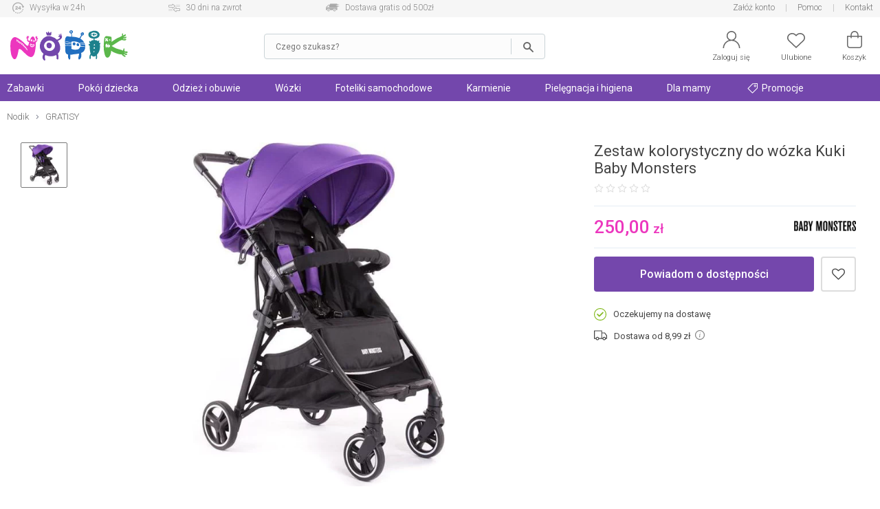

--- FILE ---
content_type: text/html; charset=UTF-8
request_url: https://nodik.pl/zestaw-kolorystyczny-do-wozka-kuki-baby-monsters-purple-p-20707.html
body_size: 23406
content:
<!DOCTYPE html>
<html dir="LTR" lang="pl">
    <head>
        <meta http-equiv="Content-Type" content="text/html; charset=utf-8">
                <title>Zestaw kolorystyczny do wózka Kuki Baby Monsters - purple</title>
        <meta name="description" content="Zestaw kolorystyczny do wózka Kuki Baby Monsters - purple w sklepie Nodik.pl! Sprawdź Zestaw kolorystyczny do wózka Kuki Baby Monsters - purple oraz wiele innych produktów na Nodik.pl!">
            <script>
        window.dataLayer = window.dataLayer || [];
        window._ga_product = new Map();
        dataLayer.push({'pageType': 'Product page','visitorLoginState': 'Not Logged','idsShowProducts': [20707],'productsValue': 250.00,'categoryProducts': 'GRATISY'});
        
                    _ga_product.set(20707, {'id':20707, 'name': 'Zestaw kolorystyczny do wózka Kuki Baby Monsters', 'category': 'GRATISY', 'brand': 'Baby Monsters', 'price': '250.00', 'list': 'Strona produktu', 'dimension2': 'Oczekujemy na dostawę'});
            dataLayer.push({
                'ecommerce': {
                    'currency': 'PLN',
                    'detail': {
                        'actionField': {'list': 'Strona produktu'},
                        'products': [{
                                'id': '20707',
                                'name': 'Zestaw kolorystyczny do wózka Kuki Baby Monsters',
                                'brand': 'Baby Monsters',
                                'price': '250.00',
                                'category': 'GRATISY',
                                'dimension2': 'Oczekujemy na dostawę'
                            }]
                    }
                }
            });
        

        (function(w,d,s,l,i){w[l]=w[l]||[];w[l].push({'gtm.start': new Date().getTime(),event:'gtm.js'});var f=d.getElementsByTagName(s)[0], j=d.createElement(s),dl=l!='dataLayer'?'&l='+l:'';j.async=true;j.src='https://www.googletagmanager.com/gtm.js?id='+i+dl;f.parentNode.insertBefore(j,f); })(window,document,'script','dataLayer','GTM-5QGBW5K');
        </script>
        <meta name="viewport" content="width=device-width, initial-scale=1, minimum-scale=1">
        <link href="https://cdn.nodik.pl/" rel="dns-prefetch">
<link href="https://images.nodik.pl" rel="dns-prefetch">
<link href="//fonts.googleapis.com" rel="dns-prefetch">
<link href="//fonts.gstatic.com" rel="dns-prefetch">
<link href="//googleadservices.com" rel="dns-prefetch">
<link href="//googleads.g.doubleclick.net" rel="dns-prefetch">
        <base href="https://nodik.pl/">
        <link rel="alternate" type="application/rss+xml" title="Nowe produkty" href="https://nodik.pl/rss/nowe_produkty.xml">
        <link rel="shortcut icon" href="favicon.ico?v=2" type="image/x-icon">
        <link rel="preload" as="font" href="templates/shop/fonts/svg-icons4.woff" type="font/woff" crossorigin="anonymous">
        <!-- load google fonts -->
                <link rel="preconnect" href="https://fonts.gstatic.com" crossorigin>
                <link rel="preload" as="style" href="https://fonts.googleapis.com/css2?family=Roboto:ital,wght@0,300;0,400;0,500;0,700;1,300;1,400&display=swap">
                <link rel="stylesheet" href="https://fonts.googleapis.com/css2?family=Roboto:ital,wght@0,300;0,400;0,500;0,700;1,300;1,400&display=swap">
                <!-- end load fonts -->        <link rel="stylesheet" type="text/css" href="templates/shop/dist/style-1709386450.min.css">
        <meta name="robots" content="index, follow"><link rel="canonical" href="https://nodik.pl/zestaw-kolorystyczny-do-wozka-kuki-baby-monsters-purple-p-20707.html">
    <meta property="og:title" content="Zestaw kolorystyczny do wózka Kuki Baby Monsters - purple">
    <meta property="og:description" content="Zestaw kolorystyczny do wózka Kuki Baby Monsters - purple w sklepie Nodik.pl! Sprawdź Zestaw kolorystyczny do wózka Kuki Baby Monsters - purple oraz wiele innych produktów na Nodik.pl!">
    <meta property="og:locale" content="pl_PL">
    <meta property="og:url" content="https://nodik.pl/zestaw-kolorystyczny-do-wozka-kuki-baby-monsters-purple-p-20707.html">
    <meta property="og:type" content="product">
    <meta property="og:image" content="https://cdn.nodik.pl/p/v1/small/f8d7a9ed5195a1c1ef129d598468497d.jpg">
                            <style >[wire\:loading], [wire\:loading\.delay], [wire\:loading\.inline-block], [wire\:loading\.inline], [wire\:loading\.block], [wire\:loading\.flex], [wire\:loading\.table], [wire\:loading\.grid], [wire\:loading\.inline-flex] {display: none;}[wire\:loading\.delay\.shortest], [wire\:loading\.delay\.shorter], [wire\:loading\.delay\.short], [wire\:loading\.delay\.long], [wire\:loading\.delay\.longer], [wire\:loading\.delay\.longest] {display:none;}[wire\:offline] {display: none;}[wire\:dirty]:not(textarea):not(input):not(select) {display: none;}input:-webkit-autofill, select:-webkit-autofill, textarea:-webkit-autofill {animation-duration: 50000s;animation-name: livewireautofill;}@keyframes livewireautofill { from {} }</style>    </head>
    <body>
            <noscript><iframe src="https://www.googletagmanager.com/ns.html?id=GTM-5QGBW5K" height="0" width="0" style="display:none;visibility:hidden"></iframe></noscript>
            <script>window.isMobile = false;</script>
                <header id="header">
            <div id="header-top-bar">
                <div class="container">
                    <div class="left">
    <a href="https://nodik.pl/dostepnosc-i-czas-dostawy-h-4.html" class="icon1">Wysyłka w 24h</a>
    <a href="https://nodik.pl/mozliwosc-zwrotu-towarow-h-13.html" class="icon2">30 dni na zwrot</a>
    <a href="https://nodik.pl/koszty-wysylki-h-23.html" class="icon3">Dostawa gratis od 500zł</a>
</div>
<div class="right">
    
    
    <a href="https://nodik.pl/create_account.php" class="notablet">Załóż konto</a>
    
    <a href="https://nodik.pl/pomoc-h-0.html" title="Pomoc">Pomoc</a>
    <a href="https://nodik.pl/kontakt-h-25.html" title="Kontakt">Kontakt</a>
</div>                </div>
            </div>

            <div id="header-main">
                <div class="container">
                    <div id="header-mobile-nav-menu">
                        <a class="i_menu" href="#main_menu">
                            <svg viewBox="0 0 26 26" xmlns="http://www.w3.org/2000/svg"><path d="M0 4.967a.8125.96697 0 01.8125-.96697h24.375a.8125.96697 0 010 1.9339H.8125A.8125.96697 0 010 4.96696zM25.188 13H.813a.8125.96697 0 000 1.9339h24.375a.8125.96697 0 000-1.9339zM13 22H.812a.8125.96697 0 000 1.9339H13A.8125.96697 0 0013 22z"/></svg>
                        </a>
                    </div>
                    <div id="header-logo" >
                                                <a href="https://nodik.pl" ><img src="images/gfx/logo.svg?cache=3" width="316" height="81" alt="Sklep z zabawkami Nodik" title="Powrót na stronę główną NODIK.pl" class="logo" ></a>
                    </div>

                    
                                            <div wire:id="ZeQDK2tFagguE4OXT9ic" wire:initial-data="{&quot;fingerprint&quot;:{&quot;id&quot;:&quot;ZeQDK2tFagguE4OXT9ic&quot;,&quot;name&quot;:&quot;autocomplete-search&quot;,&quot;locale&quot;:&quot;pl&quot;,&quot;path&quot;:&quot;zestaw-kolorystyczny-do-wozka-kuki-baby-monsters-purple-p-20707.html&quot;,&quot;method&quot;:&quot;GET&quot;,&quot;v&quot;:&quot;acj&quot;},&quot;effects&quot;:{&quot;listeners&quot;:[&quot;toggleState&quot;]},&quot;serverMemo&quot;:{&quot;children&quot;:[],&quot;errors&quot;:[],&quot;htmlHash&quot;:&quot;77d9ebb9&quot;,&quot;data&quot;:{&quot;opened&quot;:false,&quot;hasSuggestions&quot;:false,&quot;minimalInputCharacterCount&quot;:2,&quot;term&quot;:&quot;&quot;,&quot;type&quot;:&quot;products&quot;,&quot;types&quot;:[&quot;products&quot;,&quot;categories&quot;,&quot;manufacturers&quot;],&quot;isMobile&quot;:false,&quot;lastValidTerm&quot;:&quot;&quot;},&quot;dataMeta&quot;:[],&quot;checksum&quot;:&quot;b12777f020f1546824b7f473dc5685f6c277bc41cb5435ab440dc952157ba85f&quot;}}" id="autocomplete-search-container" class="">
    <div id="autocomplete-search-input">
        <div class="back" wire:click="toggleState()"></div>
        <form wire:loading.class="loading" id="autocomplete-search-form" name="autocomplete-search-form" method="get" action="/" autocomplete="off">
            <input
                id="autocomplete-search-term"
                type="text"
                name="q"
                placeholder="Czego szukasz?"
                autocomplete="off"
                wire:model.debounce.200ms="term"
                                    wire:click="toggleState()"
                                required>
            <button type="submit" class="submit"></button>
        </form>
        <button type="button" class="clear" wire:click="clearTerm()"></button>
    </div>
    </div>

<!-- Livewire Component wire-end:ZeQDK2tFagguE4OXT9ic -->                        <div id="header-user-menu">

                            <div id="header-find">
                                <a href="javascript:void(0)" class="i_search" onClick="Livewire.emitTo('autocomplete-search', 'toggleState')">
                                    <svg viewBox="0 0 26 26" xmlns="http://www.w3.org/2000/svg"><path d="M23.761 23.607l-5.9154-5.9152a8.9199 8.9196 0 002.0798-5.7298c0-4.9415-4.021-8.9624-8.9627-8.9624S2 7.0204 2 11.962c0 4.9415 4.021 8.9624 8.9627 8.9624 2.1796 0 4.1758-.78217 5.7321-2.0776l5.9133 5.9131a.81275.81272 0 001.1529 0 .81479.81476 0 000-1.1529zM3.63 11.962c0-4.0432 3.2897-7.3328 7.3331-7.3328s7.3331 3.2896 7.3331 7.3328-3.2897 7.3328-7.3331 7.3328S3.63 16.0052 3.63 11.962z"/></svg>
                                    <span>Szukaj</span>
                                </a>
                            </div>

                            <div id="header-account" class="nophone">
                                <a rel="nofollow" href="https://nodik.pl/account.php">
                                    <svg viewBox="0 0 26 26" xmlns="http://www.w3.org/2000/svg"><path d="M13 0C9.0574 0 5.8522 3.202 5.8522 7.1432c0 2.4411 1.2314 4.5985 3.1044 5.888l.31865.21935-.36635.12588c-1.7684.61002-3.3886 1.6173-4.7511 2.9793-2.3166 2.3158-3.608 5.3772-3.6578 8.6443h1.5932c.10506-5.9222 4.9574-10.712 10.907-10.712 5.9492 0 10.802 4.7894 10.907 10.712h1.5932c-.04983-3.267-1.3412-6.3284-3.6578-8.6443-1.3625-1.362-2.9827-2.3693-4.7511-2.9793l-.36635-.12588.31865-.21935c1.873-1.2896 3.1044-3.4469 3.1044-5.888C20.1482 3.2021 16.9431 0 13.0004 0zm0 1.5926c3.0603 0 5.5524 2.4912 5.5524 5.5503S16.0602 12.6952 13 12.6952c-3.0603 0-5.5524-2.4932-5.5524-5.5523S9.9398 1.5926 13 1.5926z"/></svg>
                                    <span>Zaloguj się</span>
                                </a>
                            </div>
                            <div id="header-wishlist">
                                <a rel="nofollow" href="https://nodik.pl/wishlist.php">
                                    <svg viewBox="0 0 26 26" xmlns="http://www.w3.org/2000/svg"><path d="M7.2267 3c-1.8443.000036-3.6886.66734-5.0916 2.0017C.7565 6.3129 0 8.0473 0 9.8907c0 1.8439.75647 3.5781 2.1352 4.8898l.000102.000102 10.319 9.7965c.14708.14008.34247.2181.54558.21775h.0002c.19651 0 .39231-.0723.54587-.21815l10.319-9.7963c1.3785-1.3115 2.1353-3.0459 2.1353-4.8895s-.75683-3.5779-2.1353-4.889c-2.8049-2.6692-7.3764-2.6692-10.182-.00052l-.68229.64802-.68159-.64774c-1.4031-1.3345-3.2474-2.0017-5.0916-2.0017zm11.546 1.5769c1.4476 0 2.8954.52476 3.9985 1.5742 1.0568 1.0053 1.6422 2.3354 1.6422 3.7401 0 1.4046-.58544 2.7344-1.6419 3.7396h-.000099l-9.7718 9.2776-9.7716-9.2773c-1.0571-1.0052-1.6423-2.3353-1.6423-3.7398 0-1.4045.58521-2.7347 1.6423-3.7401 1.103-1.0496 2.551-1.5735 3.998-1.5735 1.4472 0 2.8959.52455 3.9988 1.5741l.000101.000101 1.2283 1.1666c.30706.29195.78554.29195 1.0926 0l1.2285-1.1673c1.1032-1.0495 2.5508-1.5742 3.9983-1.5742z"/></svg>
                                    <span>Ulubione</span>
                                    <div class="wish-count ">0</div>
                                </a>
                            </div>
                            <div id="header-basket">
                                <a rel="nofollow" class="shopping-cart-link" href="https://nodik.pl/shopping_cart.php" title="Koszyk">
                                    <svg viewBox="0 0 26 26" xmlns="http://www.w3.org/2000/svg"><path d="M6.2786 25h13.443c2.3593 0 4.2786-1.9462 4.2786-4.3385V7.6925c0-.42308-.34138-.76923-.75862-.76923h-4.5517v-1.1538c0-3.1808-2.5528-5.7692-5.6897-5.7692-3.1369 0-5.6897 2.5885-5.6897 5.7692v1.1538h-4.5517c-.41724 0-.75862.34615-.75862.76923v12.969c0 2.3923 1.9193 4.3385 4.2786 4.3385zm2.549-19.231c0-2.3346 1.87-4.2308 4.1724-4.2308s4.1724 1.8962 4.1724 4.2308v1.1538H8.8276zM3.5173 8.4613h3.7931v1.4472c0 .42308.34138.76923.75862.76923.41724 0 .75862-.34615.75862-.76923V8.4613h8.3448v1.4472c0 .42308.34138.76923.75862.76923.41724 0 .75862-.34615.75862-.76923V8.4613h3.7931v12.2c0 1.5423-1.2403 2.8-2.7614 2.8h-13.443c-1.521 0-2.7614-1.2577-2.7614-2.8z" data-original="#000000"/></svg>
                                    <span>Koszyk</span>
                                    <div class="basket-count ">0</div>
                                </a>
                            </div>

                        </div>
                                    </div>
            </div>
        </header>

        
            <div id="header-nav">
                <div class="container">
                    <script>
    var contact_link = 'https://nodik.pl/kontakt-h-25.html';
</script>

<script>
    window.categoryList = '[{"id":2,"name":"Zabawki","parent_id":0,"href":"https:\/\/nodik.pl\/zabawki-c-2.html","children":[{"id":179,"name":"Dla niemowl\u0105t","parent_id":2,"href":"https:\/\/nodik.pl\/zabawki-dla-niemowlat-c-179.html","children":[{"id":27,"name":"Do k\u0105pieli","parent_id":179,"href":"https:\/\/nodik.pl\/zabawki-do-kapieli-c-27.html"},{"id":185,"name":"Interaktywne","parent_id":179,"href":"https:\/\/nodik.pl\/zabawki-interaktywne-dla-niemowlat-c-185.html"},{"id":67,"name":"Do raczkowania","parent_id":179,"href":"https:\/\/nodik.pl\/zabawki-do-raczkowania-c-67.html"},{"id":62,"name":"Do w\u00f3zka i \u0142\u00f3\u017ceczka","parent_id":179,"href":"https:\/\/nodik.pl\/zabawki-do-wozka-i-lozeczka-c-62.html"},{"id":180,"name":"Grzechotki i gryzaki","parent_id":179,"href":"https:\/\/nodik.pl\/grzechotki-i-gryzaki-c-180.html","children":[{"id":20,"name":"Grzechotki","parent_id":180,"href":"https:\/\/nodik.pl\/grzechotki-c-20.html"},{"id":19,"name":"Gryzaki","parent_id":180,"href":"https:\/\/nodik.pl\/gryzaki-c-19.html"}]},{"id":12,"name":"Karuzele","parent_id":179,"href":"https:\/\/nodik.pl\/karuzele-nad-lozeczko-c-12.html"},{"id":63,"name":"Projektory i pozytywki","parent_id":179,"href":"https:\/\/nodik.pl\/projektory-i-pozytywki-c-63.html"},{"id":21,"name":"Maty edukacyjne","parent_id":179,"href":"https:\/\/nodik.pl\/maty-edukacyjne-c-21.html"},{"id":18,"name":"Pluszowe","parent_id":179,"href":"https:\/\/nodik.pl\/zabawki-pluszowe-c-18.html"},{"id":269,"name":"Sensoryczne","parent_id":179,"href":"https:\/\/nodik.pl\/sensoryczne-c-269.html"},{"id":184,"name":"Sortery i uk\u0142adanki","parent_id":179,"href":"https:\/\/nodik.pl\/sortery-i-ukladanki-c-184.html"},{"id":98,"name":"Stoliki edukacyjne","parent_id":179,"href":"https:\/\/nodik.pl\/stoliki-edukacyjne-c-98.html"},{"id":95,"name":"Chodziki i pchacze","parent_id":179,"href":"https:\/\/nodik.pl\/chodziki-i-pchacze-c-95.html"},{"id":265,"name":"Je\u017adziki","parent_id":179,"href":"https:\/\/nodik.pl\/jezdziki-c-265.html"},{"id":272,"name":"Na biegunach","parent_id":179,"href":"https:\/\/nodik.pl\/koniki-na-biegunach-c-272.html"},{"id":286,"name":"Drewniane","parent_id":179,"href":"https:\/\/nodik.pl\/drewniane-c-286.html"}]},{"id":74,"name":"Samochody i pojazdy","parent_id":2,"href":"https:\/\/nodik.pl\/samochody-i-pojazdy-c-74.html","children":[{"id":38,"name":"Gara\u017ce i tory","parent_id":74,"href":"https:\/\/nodik.pl\/garaze-i-tory-c-38.html","children":[{"id":175,"name":"Tory samochodowe","parent_id":38,"href":"https:\/\/nodik.pl\/tory-samochodowe-c-175.html"},{"id":81,"name":"Gara\u017ce i parkingi","parent_id":38,"href":"https:\/\/nodik.pl\/garaze-i-parkingi-c-81.html"}]},{"id":82,"name":"Kolejki, poci\u0105gi","parent_id":74,"href":"https:\/\/nodik.pl\/kolejki-pociagi-c-82.html","children":[{"id":90,"name":"Lokomotywy","parent_id":82,"href":"https:\/\/nodik.pl\/lokomotywy-c-90.html"},{"id":91,"name":"Tory","parent_id":82,"href":"https:\/\/nodik.pl\/tory-kolejowe-c-91.html"}]},{"id":170,"name":"Budowlane","parent_id":74,"href":"https:\/\/nodik.pl\/zabawki-budowlane-c-170.html"},{"id":73,"name":"Samoloty","parent_id":74,"href":"https:\/\/nodik.pl\/zabawki-samoloty-c-73.html"},{"id":28,"name":"Samochody","parent_id":74,"href":"https:\/\/nodik.pl\/samochody-c-28.html","children":[{"id":88,"name":"Dla starszak\u00f3w","parent_id":28,"href":"https:\/\/nodik.pl\/samochody-dla-starszakow-c-88.html"},{"id":87,"name":"Dla maluszk\u00f3w","parent_id":28,"href":"https:\/\/nodik.pl\/samochody-dla-maluszkow-c-87.html"},{"id":264,"name":"Akumulatorowe","parent_id":28,"href":"https:\/\/nodik.pl\/akumulatorowe-c-264.html"},{"id":89,"name":"Z bajek","parent_id":28,"href":"https:\/\/nodik.pl\/samochody-z-bajek-c-89.html"}]}]},{"id":56,"name":"Lalki i akcesoria","parent_id":2,"href":"https:\/\/nodik.pl\/lalki-i-akcesoria-c-56.html","children":[{"id":59,"name":"Lalki Barbie","parent_id":56,"href":"https:\/\/nodik.pl\/lalki-barbie-c-59.html"},{"id":103,"name":"Lalki z bajek","parent_id":56,"href":"https:\/\/nodik.pl\/lalki-z-bajek-c-103.html"},{"id":102,"name":"Lalki bobasy","parent_id":56,"href":"https:\/\/nodik.pl\/lalki-bobasy-c-102.html"},{"id":60,"name":"Akcesoria dla lalek","parent_id":56,"href":"https:\/\/nodik.pl\/akcesoria-dla-lalek-c-60.html","children":[{"id":163,"name":"Ubranka dla lalek","parent_id":60,"href":"https:\/\/nodik.pl\/ubranka-dla-lalek-c-163.html"},{"id":164,"name":"Mebelki dla lalek","parent_id":60,"href":"https:\/\/nodik.pl\/mebelki-dla-lalek-c-164.html"},{"id":166,"name":"W\u00f3zki dla lalek","parent_id":60,"href":"https:\/\/nodik.pl\/wozki-dla-lalek-c-166.html"},{"id":167,"name":"Pojazdy dla lalek","parent_id":60,"href":"https:\/\/nodik.pl\/pojazdy-dla-lalek-c-167.html"},{"id":43,"name":"Domki dla lalek","parent_id":60,"href":"https:\/\/nodik.pl\/domki-dla-lalek-c-43.html"},{"id":176,"name":"Pozosta\u0142e","parent_id":60,"href":"https:\/\/nodik.pl\/pozostale-akcesoria-dla-lalek-c-176.html"}]}]},{"id":41,"name":"Ogr\u00f3d i sport","parent_id":2,"href":"https:\/\/nodik.pl\/ogrod-i-sport-c-41.html","children":[{"id":64,"name":"Rowerki i pojazdy","parent_id":41,"href":"https:\/\/nodik.pl\/rowerki-i-pojazdy-c-64.html","children":[{"id":158,"name":"Rowerki","parent_id":64,"href":"https:\/\/nodik.pl\/rowerki-c-158.html"},{"id":159,"name":"Hulajnogi","parent_id":64,"href":"https:\/\/nodik.pl\/hulajnogi-c-159.html"},{"id":340,"name":"Rolki","parent_id":64,"href":"https:\/\/nodik.pl\/rolki-c-340.html"},{"id":263,"name":"Je\u017adziki i pojazdy","parent_id":64,"href":"https:\/\/nodik.pl\/jezdziki-i-pojazdy-c-263.html"},{"id":160,"name":"Akcesoria","parent_id":64,"href":"https:\/\/nodik.pl\/akcesoria-do-rowerkow-i-hulajnog-c-160.html"},{"id":344,"name":"Deskorolki","parent_id":64,"href":"https:\/\/nodik.pl\/deskorolki-c-344.html"}]},{"id":108,"name":"Place zabaw","parent_id":41,"href":"https:\/\/nodik.pl\/place-zabaw-c-108.html"},{"id":106,"name":"Do piasku","parent_id":41,"href":"https:\/\/nodik.pl\/zabawki-do-piasku-c-106.html"},{"id":274,"name":"Wodne","parent_id":41,"href":"https:\/\/nodik.pl\/zabawki-wodne-c-274.html"},{"id":107,"name":"Sportowe","parent_id":41,"href":"https:\/\/nodik.pl\/zabawy-sportowe-c-107.html"},{"id":178,"name":"Pozosta\u0142e","parent_id":41,"href":"https:\/\/nodik.pl\/pozostale-zabawy-ogrodowe-c-178.html"},{"id":419,"name":"Hu\u015btawki ogrodowe","parent_id":41,"href":"https:\/\/nodik.pl\/hustawki-ogrodowe-c-419.html"},{"id":420,"name":"Trampoliny","parent_id":41,"href":"https:\/\/nodik.pl\/trampoliny-c-420.html"},{"id":421,"name":"Hamaki","parent_id":41,"href":"https:\/\/nodik.pl\/hamaki-c-421.html"}]},{"id":39,"name":"Klocki","parent_id":2,"href":"https:\/\/nodik.pl\/klocki-c-39.html","children":[{"id":86,"name":"LEGO","parent_id":39,"href":"https:\/\/nodik.pl\/klocki-lego-c-86.html"},{"id":85,"name":"Dla maluch\u00f3w","parent_id":39,"href":"https:\/\/nodik.pl\/klocki-dla-maluchow-c-85.html"},{"id":168,"name":"Plastikowe","parent_id":39,"href":"https:\/\/nodik.pl\/klocki-plastikowe-c-168.html"},{"id":169,"name":"Konstrukcyjne","parent_id":39,"href":"https:\/\/nodik.pl\/klocki-konstrukcyjne-c-169.html"}]},{"id":181,"name":"Edukacyjne","parent_id":2,"href":"https:\/\/nodik.pl\/zabawki-edukacyjne-c-181.html","children":[{"id":54,"name":"Interaktywne","parent_id":181,"href":"https:\/\/nodik.pl\/zabawki-interaktywne-c-54.html","children":[{"id":83,"name":"Dla maluszka","parent_id":54,"href":"https:\/\/nodik.pl\/zabawki-interaktywne-dla-maluszka-c-83.html"},{"id":84,"name":"Dla starszak\u00f3w","parent_id":54,"href":"https:\/\/nodik.pl\/zabawki-interaktywne-dla-starszakow-c-84.html"}]},{"id":69,"name":"Plastyczne","parent_id":181,"href":"https:\/\/nodik.pl\/zabawki-plastyczne-c-69.html","children":[{"id":245,"name":"Kreatywne","parent_id":69,"href":"https:\/\/nodik.pl\/kreatywne-c-245.html"},{"id":243,"name":"Ciastolina","parent_id":69,"href":"https:\/\/nodik.pl\/ciastolina-c-243.html"}]},{"id":182,"name":"Muzyczne","parent_id":181,"href":"https:\/\/nodik.pl\/zabawki-muzyczne-c-182.html"},{"id":183,"name":"Nauka i do\u015bwiadczenia","parent_id":181,"href":"https:\/\/nodik.pl\/nauka-i-doswiadczenia-c-183.html"}]},{"id":105,"name":"Odgrywanie r\u00f3l","parent_id":2,"href":"https:\/\/nodik.pl\/zabawy-w-odgrywanie-rol-c-105.html","children":[{"id":42,"name":"Kuchnia i dom","parent_id":105,"href":"https:\/\/nodik.pl\/zabawki-kuchnia-i-dom-c-42.html"},{"id":186,"name":"Majsterkowanie","parent_id":105,"href":"https:\/\/nodik.pl\/zabawki-do-majsterkowania-c-186.html"},{"id":188,"name":"Zawody","parent_id":105,"href":"https:\/\/nodik.pl\/zabawa-w-zawody-c-188.html"},{"id":187,"name":"Postacie z bajek","parent_id":105,"href":"https:\/\/nodik.pl\/przebrania-postacie-z-bajek-c-187.html"},{"id":104,"name":"Pistolety","parent_id":105,"href":"https:\/\/nodik.pl\/pistolety-c-104.html"}]},{"id":40,"name":"Gry i puzzle","parent_id":2,"href":"https:\/\/nodik.pl\/gry-i-puzzle-c-40.html","children":[{"id":65,"name":"Gry","parent_id":40,"href":"https:\/\/nodik.pl\/gry-c-65.html","children":[{"id":189,"name":"Planszowe","parent_id":65,"href":"https:\/\/nodik.pl\/gry-planszowe-c-189.html"},{"id":101,"name":"Elektroniczne","parent_id":65,"href":"https:\/\/nodik.pl\/gry-elektroniczne-c-101.html"},{"id":99,"name":"Edukacyjne","parent_id":65,"href":"https:\/\/nodik.pl\/gry-edukacyjne-c-99.html"},{"id":100,"name":"Zr\u0119czno\u015bciowe","parent_id":65,"href":"https:\/\/nodik.pl\/gry-zrecznosciowe-c-100.html"},{"id":244,"name":"Towarzyskie","parent_id":65,"href":"https:\/\/nodik.pl\/gry-towarzyskie-c-244.html"}]},{"id":66,"name":"Puzzle i uk\u0142adanki","parent_id":40,"href":"https:\/\/nodik.pl\/puzzle-i-ukladanki-c-66.html"}]},{"id":61,"name":"Figurki z bajek","parent_id":2,"href":"https:\/\/nodik.pl\/figurki-z-bajek-c-61.html"},{"id":262,"name":"Hity z ekranu TV","parent_id":2,"href":"https:\/\/nodik.pl\/hity-z-ekranu-tv-c-262.html"}]},{"id":47,"name":"Pok\u00f3j dziecka","parent_id":0,"href":"https:\/\/nodik.pl\/pokoj-dziecka-c-47.html","children":[{"id":222,"name":"\u0141\u00f3\u017ceczka","parent_id":47,"href":"https:\/\/nodik.pl\/lozeczka-dla-dzieci-c-222.html","children":[{"id":48,"name":"\u0141\u00f3\u017ceczka turystyczne","parent_id":222,"href":"https:\/\/nodik.pl\/lozeczka-turystyczne-c-48.html"},{"id":223,"name":"\u0141\u00f3\u017ceczka dostawne","parent_id":222,"href":"https:\/\/nodik.pl\/lozeczka-dostawne-dla-dzieci-c-223.html"},{"id":224,"name":"Kojce","parent_id":222,"href":"https:\/\/nodik.pl\/kojce-dla-dzieci-c-224.html"},{"id":227,"name":"Ko\u0142yski i kosze","parent_id":222,"href":"https:\/\/nodik.pl\/kolyski-i-kosze-dla-dzieci-c-227.html"},{"id":120,"name":"Materace","parent_id":222,"href":"https:\/\/nodik.pl\/materace-do-lozeczek-c-120.html"}]},{"id":119,"name":"Po\u015bciel","parent_id":47,"href":"https:\/\/nodik.pl\/posciel-dla-dzieci-c-119.html","children":[{"id":153,"name":"Komplety","parent_id":119,"href":"https:\/\/nodik.pl\/komplety-poscieli-dla-dzieci-c-153.html"},{"id":121,"name":"Poduszki i kliny","parent_id":119,"href":"https:\/\/nodik.pl\/poduszki-i-kliny-c-121.html"},{"id":154,"name":"Prze\u015bcierad\u0142a","parent_id":119,"href":"https:\/\/nodik.pl\/przescieradla-dla-dzieci-c-154.html"},{"id":155,"name":"Ochraniacze","parent_id":119,"href":"https:\/\/nodik.pl\/ochraniacze-do-lozeczek-c-155.html"}]},{"id":9,"name":"Bezpiecze\u0144stwo","parent_id":47,"href":"https:\/\/nodik.pl\/bezpieczenstwo-dzieci-c-9.html","children":[{"id":15,"name":"Nianie elektroniczne","parent_id":9,"href":"https:\/\/nodik.pl\/nianie-elektroniczne-c-15.html"},{"id":136,"name":"Zabezpieczenia","parent_id":9,"href":"https:\/\/nodik.pl\/zabezpieczenia-do-domu-c-136.html"},{"id":137,"name":"Bramki i barierki","parent_id":9,"href":"https:\/\/nodik.pl\/bramki-i-barierki-c-137.html"},{"id":138,"name":"Szelki i kaski","parent_id":9,"href":"https:\/\/nodik.pl\/szelki-i-kaski-c-138.html"}]},{"id":225,"name":"Akcesoria","parent_id":47,"href":"https:\/\/nodik.pl\/akcesoria-do-pokoju-c-225.html","children":[{"id":80,"name":"Noside\u0142ka","parent_id":225,"href":"https:\/\/nodik.pl\/nosidelka-c-80.html"},{"id":228,"name":"Lampki i projektory","parent_id":225,"href":"https:\/\/nodik.pl\/lampki-i-projektory-c-228.html"},{"id":97,"name":"Dekoracje","parent_id":225,"href":"https:\/\/nodik.pl\/dekoracje-c-97.html"},{"id":117,"name":"Plecaki i torby","parent_id":225,"href":"https:\/\/nodik.pl\/plecaki-i-torby-dla-dzieci-c-117.html"},{"id":259,"name":"Pude\u0142ka i organizery","parent_id":225,"href":"https:\/\/nodik.pl\/pudelka-i-organizery-c-259.html"},{"id":92,"name":"Pozosta\u0142e akcesoria","parent_id":225,"href":"https:\/\/nodik.pl\/pozostale-akcesoria-do-pokoju-c-92.html"}]},{"id":55,"name":"Le\u017caczki i bujaczki","parent_id":47,"href":"https:\/\/nodik.pl\/lezaczki-i-bujaczki-c-55.html","children":[{"id":219,"name":"Le\u017caczki","parent_id":55,"href":"https:\/\/nodik.pl\/lezaczki-c-219.html"},{"id":218,"name":"Hu\u015btawki","parent_id":55,"href":"https:\/\/nodik.pl\/hustawki-c-218.html"}]},{"id":51,"name":"Krzese\u0142ka do karmienia","parent_id":47,"href":"https:\/\/nodik.pl\/krzeselka-do-karmienia-c-51.html","children":[{"id":221,"name":"Siedziska na krzes\u0142o","parent_id":51,"href":"https:\/\/nodik.pl\/siedziska-na-krzeslo-c-221.html"},{"id":220,"name":"Wysokie","parent_id":51,"href":"https:\/\/nodik.pl\/krzeselka-do-karmienia-wysokie-c-220.html"}]}]},{"id":305,"name":"Odzie\u017c i obuwie","parent_id":0,"href":"https:\/\/nodik.pl\/odziez-i-obuwie-c-305.html","children":[{"id":306,"name":"Odzie\u017c ch\u0142opi\u0119ca","parent_id":305,"href":"https:\/\/nodik.pl\/odziez-chlopieca-c-306.html","children":[{"id":310,"name":"Kurtki","parent_id":306,"href":"https:\/\/nodik.pl\/kurtki-c-310.html"},{"id":311,"name":"Bluzy","parent_id":306,"href":"https:\/\/nodik.pl\/bluzy-c-311.html"},{"id":312,"name":"Koszulki","parent_id":306,"href":"https:\/\/nodik.pl\/koszulki-c-312.html"},{"id":313,"name":"Bielizna sportowa","parent_id":306,"href":"https:\/\/nodik.pl\/bielizna-sportowa-c-313.html"},{"id":314,"name":"Komplety dresowe","parent_id":306,"href":"https:\/\/nodik.pl\/komplety-dresowe-c-314.html"},{"id":315,"name":"Spodnie","parent_id":306,"href":"https:\/\/nodik.pl\/spodnie-c-315.html"},{"id":316,"name":"Szorty i spodenki","parent_id":306,"href":"https:\/\/nodik.pl\/szorty-i-spodenki-c-316.html"},{"id":317,"name":"Stroje pi\u0142karskie","parent_id":306,"href":"https:\/\/nodik.pl\/stroje-pilkarskie-c-317.html"},{"id":318,"name":"Skarpetki","parent_id":306,"href":"https:\/\/nodik.pl\/skarpetki-c-318.html"}]},{"id":307,"name":"Odzie\u017c dziewcz\u0119ca","parent_id":305,"href":"https:\/\/nodik.pl\/odziez-dziewczeca-c-307.html","children":[{"id":319,"name":"Kurtki","parent_id":307,"href":"https:\/\/nodik.pl\/kurtki-c-319.html"},{"id":320,"name":"Bluzy","parent_id":307,"href":"https:\/\/nodik.pl\/bluzy-c-320.html"},{"id":321,"name":"Koszulki","parent_id":307,"href":"https:\/\/nodik.pl\/koszulki-c-321.html"},{"id":322,"name":"Bielizna sportowa","parent_id":307,"href":"https:\/\/nodik.pl\/bielizna-sportowa-c-322.html"},{"id":323,"name":"Komplety","parent_id":307,"href":"https:\/\/nodik.pl\/komplety-c-323.html","children":[{"id":324,"name":"Sportowe","parent_id":323,"href":"https:\/\/nodik.pl\/sportowe-c-324.html"},{"id":325,"name":"Dresowe","parent_id":323,"href":"https:\/\/nodik.pl\/dresowe-c-325.html"},{"id":326,"name":"Narciarskie","parent_id":323,"href":"https:\/\/nodik.pl\/narciarskie-c-326.html"}]},{"id":327,"name":"Spodnie i spodenki","parent_id":307,"href":"https:\/\/nodik.pl\/spodnie-i-spodenki-c-327.html"},{"id":328,"name":"Skarpetki","parent_id":307,"href":"https:\/\/nodik.pl\/skarpetki-c-328.html"}]},{"id":308,"name":"Obuwie ch\u0142opi\u0119ce","parent_id":305,"href":"https:\/\/nodik.pl\/obuwie-chlopiece-c-308.html","children":[{"id":329,"name":"Buty lifestyle","parent_id":308,"href":"https:\/\/nodik.pl\/buty-lifestyle-c-329.html"},{"id":330,"name":"Buty pi\u0142karskie","parent_id":308,"href":"https:\/\/nodik.pl\/buty-pilkarskie-c-330.html"},{"id":331,"name":"Buty do biegania","parent_id":308,"href":"https:\/\/nodik.pl\/buty-do-biegania-c-331.html"},{"id":332,"name":"Klapki i sanda\u0142y","parent_id":308,"href":"https:\/\/nodik.pl\/klapki-i-sandaly-c-332.html"}]},{"id":309,"name":"Obuwie dziewcz\u0119ce","parent_id":305,"href":"https:\/\/nodik.pl\/obuwie-dziewczece-c-309.html","children":[{"id":333,"name":"Buty lifestyle","parent_id":309,"href":"https:\/\/nodik.pl\/buty-lifestyle-c-333.html"},{"id":334,"name":"Buty do biegania","parent_id":309,"href":"https:\/\/nodik.pl\/buty-do-biegania-c-334.html"},{"id":335,"name":"Klapki i sanda\u0142y","parent_id":309,"href":"https:\/\/nodik.pl\/klapki-i-sandaly-c-335.html"}]},{"id":336,"name":"Akcesoria","parent_id":305,"href":"https:\/\/nodik.pl\/akcesoria-c-336.html"}]},{"id":49,"name":"W\u00f3zki","parent_id":0,"href":"https:\/\/nodik.pl\/wozki-c-49.html","children":[{"id":50,"name":"W\u00f3zki spacerowe","parent_id":49,"href":"https:\/\/nodik.pl\/wozki-spacerowe-c-50.html","children":[{"id":196,"name":"Parasolki","parent_id":50,"href":"https:\/\/nodik.pl\/wozki-parasolki-c-196.html"},{"id":201,"name":"Sk\u0142adane na p\u0142asko","parent_id":50,"href":"https:\/\/nodik.pl\/wozki-skladane-na-plasko-c-201.html"},{"id":197,"name":"Dla bli\u017aniak\u00f3w","parent_id":50,"href":"https:\/\/nodik.pl\/wozki-spacerowe-dla-blizniakow-c-197.html"},{"id":200,"name":"Opcja 2w1","parent_id":50,"href":"https:\/\/nodik.pl\/wozki-dwufunkcyjne-2w1-c-200.html"},{"id":199,"name":"Trzyko\u0142owe","parent_id":50,"href":"https:\/\/nodik.pl\/wozki-trzykolowe-c-199.html"},{"id":198,"name":"Do biegania","parent_id":50,"href":"https:\/\/nodik.pl\/wozki-do-biegania-c-198.html"}]},{"id":57,"name":"W\u00f3zki wielofunkcyjne","parent_id":49,"href":"https:\/\/nodik.pl\/wozki-wielofunkcyjne-c-57.html","children":[{"id":202,"name":"G\u0142\u0119boko-spacerowe 2w1","parent_id":57,"href":"https:\/\/nodik.pl\/wozki-gleboko-spacerowe-2w1-c-202.html"},{"id":203,"name":"Wielofunkcyjne 3w1","parent_id":57,"href":"https:\/\/nodik.pl\/wozki-3w1-c-203.html"},{"id":204,"name":"Dla bli\u017aniak\u00f3w","parent_id":57,"href":"https:\/\/nodik.pl\/wozki-wielofunkcyjne-dla-blizniakow-c-204.html"}]},{"id":53,"name":"Akcesoria","parent_id":49,"href":"https:\/\/nodik.pl\/akcesoria-do-wozkow-c-53.html","children":[{"id":109,"name":"Gondole","parent_id":53,"href":"https:\/\/nodik.pl\/gondole-do-wozkow-c-109.html"},{"id":110,"name":"Torby i organizery","parent_id":53,"href":"https:\/\/nodik.pl\/torby-i-organizery-c-110.html"},{"id":113,"name":"Parasolki i os\u0142onki","parent_id":53,"href":"https:\/\/nodik.pl\/parasolki-i-oslonki-c-113.html"},{"id":123,"name":"Po\u015bciel i wk\u0142adki","parent_id":53,"href":"https:\/\/nodik.pl\/posciel-i-wkladki-do-wozkow-c-123.html"},{"id":111,"name":"\u015apiworki i mufki","parent_id":53,"href":"https:\/\/nodik.pl\/spiworki-i-mufki-do-wozkow-c-111.html"},{"id":112,"name":"Pozosta\u0142e","parent_id":53,"href":"https:\/\/nodik.pl\/pozostale-akcesoria-do-wozkow-c-112.html"}]}]},{"id":35,"name":"Foteliki samochodowe","parent_id":0,"href":"https:\/\/nodik.pl\/foteliki-samochodowe-c-35.html","children":[{"id":161,"name":"Foteliki wg grup","parent_id":35,"href":"https:\/\/nodik.pl\/foteliki-samochodowe-c-161.html","children":[{"id":34,"name":"0-13 kg","parent_id":161,"href":"https:\/\/nodik.pl\/foteliki-samochodowe-0-13-kg-c-34.html"},{"id":212,"name":"0-18 kg","parent_id":161,"href":"https:\/\/nodik.pl\/foteliki-samochodowe-0-18-kg-c-212.html"},{"id":213,"name":"0-25 kg","parent_id":161,"href":"https:\/\/nodik.pl\/foteliki-samochodowe-0-25-kg-c-213.html"},{"id":214,"name":"0-36 kg","parent_id":161,"href":"https:\/\/nodik.pl\/foteliki-samochodowe-0-36-kg-c-214.html"},{"id":36,"name":"9-18 kg","parent_id":161,"href":"https:\/\/nodik.pl\/foteliki-samochodowe-9-18-kg-c-36.html"},{"id":215,"name":"9-25 kg","parent_id":161,"href":"https:\/\/nodik.pl\/foteliki-samochodowe-9-25-kg-c-215.html"},{"id":216,"name":"9-36 kg","parent_id":161,"href":"https:\/\/nodik.pl\/foteliki-samochodowe-9-36-kg-c-216.html"},{"id":37,"name":"15-36 kg","parent_id":161,"href":"https:\/\/nodik.pl\/foteliki-samochodowe-15-36-kg-c-37.html"},{"id":217,"name":"Norma i-Size","parent_id":161,"href":"https:\/\/nodik.pl\/foteliki-samochodowe-i-size-c-217.html"}]},{"id":52,"name":"Akcesoria","parent_id":35,"href":"https:\/\/nodik.pl\/akcesoria-do-fotelikow-c-52.html","children":[{"id":125,"name":"Bazy do fotelik\u00f3w","parent_id":52,"href":"https:\/\/nodik.pl\/bazy-do-fotelikow-c-125.html"},{"id":141,"name":"Na s\u0142o\u0144ce i deszcz","parent_id":52,"href":"https:\/\/nodik.pl\/na-slonce-i-deszcz-c-141.html"},{"id":143,"name":"Organizery i maty","parent_id":52,"href":"https:\/\/nodik.pl\/organizery-i-maty-do-fotelikow-c-143.html"},{"id":142,"name":"Lusterka","parent_id":52,"href":"https:\/\/nodik.pl\/lusterka-do-samochodu-c-142.html"},{"id":144,"name":"Os\u0142ony i zag\u0142\u00f3wki","parent_id":52,"href":"https:\/\/nodik.pl\/oslony-i-zaglowki-c-144.html"},{"id":127,"name":"Wk\u0142adki do fotelika","parent_id":52,"href":"https:\/\/nodik.pl\/wkladki-do-fotelika-c-127.html"},{"id":126,"name":"\u015apiworki i ochraniacze","parent_id":52,"href":"https:\/\/nodik.pl\/spiworki-i-ochraniacze-do-fotelikow-c-126.html"},{"id":145,"name":"Pozosta\u0142e","parent_id":52,"href":"https:\/\/nodik.pl\/pozostale-akcesoria-do-fotelikow-c-145.html"}]}]},{"id":16,"name":"Karmienie","parent_id":0,"href":"https:\/\/nodik.pl\/karmienie-c-16.html","children":[{"id":190,"name":"Karmienie butelk\u0105","parent_id":16,"href":"https:\/\/nodik.pl\/karmienie-butelka-c-190.html","children":[{"id":4,"name":"Butelki do karmienia","parent_id":190,"href":"https:\/\/nodik.pl\/butelki-do-karmienia-c-4.html","children":[{"id":157,"name":"Butelki","parent_id":4,"href":"https:\/\/nodik.pl\/butelki-c-157.html"},{"id":146,"name":"Zestawy butelek","parent_id":4,"href":"https:\/\/nodik.pl\/zestawy-butelek-c-146.html"}]},{"id":29,"name":"Smoczki do butelek","parent_id":190,"href":"https:\/\/nodik.pl\/smoczki-do-butelek-c-29.html"},{"id":23,"name":"Podgrzewacze","parent_id":190,"href":"https:\/\/nodik.pl\/podgrzewacze-pokarmu-c-23.html"},{"id":192,"name":"Sterylizatory","parent_id":190,"href":"https:\/\/nodik.pl\/sterylizatory-do-butelek-c-192.html"},{"id":193,"name":"Suszarki","parent_id":190,"href":"https:\/\/nodik.pl\/suszarki-do-butelek-i-smoczkow-c-193.html"},{"id":191,"name":"Szczotki do butelek","parent_id":190,"href":"https:\/\/nodik.pl\/szczotki-do-butelek-c-191.html"},{"id":211,"name":"Pojemniki","parent_id":190,"href":"https:\/\/nodik.pl\/pojemniki-na-mleko-w-proszku-c-211.html"},{"id":194,"name":"Akcesoria","parent_id":190,"href":"https:\/\/nodik.pl\/akcesoria-do-butelek-c-194.html"}]},{"id":195,"name":"Samodzielne posi\u0142ki","parent_id":16,"href":"https:\/\/nodik.pl\/samodzielne-posilki-c-195.html","children":[{"id":249,"name":"Urz\u0105dzenia wielofunkcyjne","parent_id":195,"href":"https:\/\/nodik.pl\/urzadzenia-wielofunkcyjne-c-249.html"},{"id":17,"name":"Naczynia i sztu\u0107ce","parent_id":195,"href":"https:\/\/nodik.pl\/naczynia-i-sztucce-c-17.html","children":[{"id":150,"name":"Miseczki i talerzyki","parent_id":17,"href":"https:\/\/nodik.pl\/miseczki-i-talerzyki-c-150.html"},{"id":151,"name":"Sztu\u0107ce","parent_id":17,"href":"https:\/\/nodik.pl\/sztucce-dla-dzieci-c-151.html"},{"id":152,"name":"Zestawy obiadowe","parent_id":17,"href":"https:\/\/nodik.pl\/zestawy-obiadowe-c-152.html"}]},{"id":5,"name":"Kubki","parent_id":195,"href":"https:\/\/nodik.pl\/kubki-dla-dzieci-c-5.html","children":[{"id":148,"name":"Ze s\u0142omk\u0105","parent_id":5,"href":"https:\/\/nodik.pl\/kubki-ze-slomka-c-148.html"},{"id":147,"name":"Z ustnikiem","parent_id":5,"href":"https:\/\/nodik.pl\/kubki-z-ustnikiem-c-147.html"},{"id":149,"name":"360 i otwarte","parent_id":5,"href":"https:\/\/nodik.pl\/kubki-360-i-otwarte-c-149.html"}]},{"id":8,"name":"\u015aliniaki","parent_id":195,"href":"https:\/\/nodik.pl\/sliniaki-c-8.html"},{"id":22,"name":"Pojemniki","parent_id":195,"href":"https:\/\/nodik.pl\/pojemniki-na-jedzenie-c-22.html"},{"id":33,"name":"Gryzaki do podawania pokarmu","parent_id":195,"href":"https:\/\/nodik.pl\/gryzaki-do-podawania-pokarmu-c-33.html"}]},{"id":205,"name":"Karmienie piersi\u0105","parent_id":16,"href":"https:\/\/nodik.pl\/karmienie-piersia-c-205.html","children":[{"id":206,"name":"Laktatory","parent_id":205,"href":"https:\/\/nodik.pl\/laktatory-c-206.html"},{"id":207,"name":"Wk\u0142adki laktacyjne","parent_id":205,"href":"https:\/\/nodik.pl\/wkladki-laktacyjne-c-207.html"},{"id":208,"name":"Os\u0142onki piersi","parent_id":205,"href":"https:\/\/nodik.pl\/oslonki-piersi-c-208.html"},{"id":210,"name":"Przechowywanie mleka","parent_id":205,"href":"https:\/\/nodik.pl\/przechowywanie-mleka-matki-c-210.html"},{"id":209,"name":"Poduszki do karmienia","parent_id":205,"href":"https:\/\/nodik.pl\/poduszki-do-karmienia-c-209.html"}]},{"id":32,"name":"Termoopakowania","parent_id":16,"href":"https:\/\/nodik.pl\/termoopakowania-c-32.html"},{"id":26,"name":"Akcesoria","parent_id":16,"href":"https:\/\/nodik.pl\/akcesoria-do-karmienia-c-26.html"}]},{"id":25,"name":"Piel\u0119gnacja i higiena","parent_id":0,"href":"https:\/\/nodik.pl\/pielegnacja-i-higiena-c-25.html","children":[{"id":93,"name":"K\u0105piel","parent_id":25,"href":"https:\/\/nodik.pl\/kapiel-c-93.html","children":[{"id":235,"name":"Wanienki i foteliki","parent_id":93,"href":"https:\/\/nodik.pl\/wanienki-i-foteliki-c-235.html"},{"id":236,"name":"Maty antypo\u015blizgowe","parent_id":93,"href":"https:\/\/nodik.pl\/maty-antyposlizgowe-c-236.html"},{"id":237,"name":"Zabawki do k\u0105pieli","parent_id":93,"href":"https:\/\/nodik.pl\/zabawki-do-kapieli-c-237.html"},{"id":13,"name":"R\u0119czniki i okrycia","parent_id":93,"href":"https:\/\/nodik.pl\/reczniki-i-okrycia-c-13.html"},{"id":238,"name":"Akcesoria","parent_id":93,"href":"https:\/\/nodik.pl\/akcesoria-do-kapieli-c-238.html"}]},{"id":234,"name":"Urz\u0105dzenia medyczne","parent_id":25,"href":"https:\/\/nodik.pl\/urzadzenia-medyczne-c-234.html","children":[{"id":1,"name":"Sterylizatory","parent_id":234,"href":"https:\/\/nodik.pl\/sterylizatory-c-1.html"},{"id":10,"name":"Termometry","parent_id":234,"href":"https:\/\/nodik.pl\/termometry-dla-dzieci-c-10.html"},{"id":24,"name":"Aspiratory i inhalatory","parent_id":234,"href":"https:\/\/nodik.pl\/aspiratory-i-inhalatory-c-24.html"},{"id":129,"name":"Nawil\u017cacze","parent_id":234,"href":"https:\/\/nodik.pl\/nawilzacze-powietrza-c-129.html"}]},{"id":58,"name":"Nocniki i nak\u0142adki","parent_id":25,"href":"https:\/\/nodik.pl\/nocniki-i-nakladki-c-58.html","children":[{"id":231,"name":"Nocniki tradycyjne","parent_id":58,"href":"https:\/\/nodik.pl\/nocniki-tradycyjne-c-231.html"},{"id":230,"name":"Nocniki interaktywne","parent_id":58,"href":"https:\/\/nodik.pl\/nocniki-interaktywne-c-230.html"},{"id":232,"name":"Nak\u0142adki na sedes","parent_id":58,"href":"https:\/\/nodik.pl\/nakladki-na-sedes-dla-dzieci-c-232.html"},{"id":233,"name":"Podesty i schodki","parent_id":58,"href":"https:\/\/nodik.pl\/podesty-i-schodki-dla-dzieci-c-233.html"}]},{"id":30,"name":"Akcesoria","parent_id":25,"href":"https:\/\/nodik.pl\/akcesoria-c-30.html","children":[{"id":248,"name":"Zestawy piel\u0119gnacyjne","parent_id":30,"href":"https:\/\/nodik.pl\/zestawy-pielegnacyjne-c-248.html"},{"id":239,"name":"C\u0105\u017cki i no\u017cyczki","parent_id":30,"href":"https:\/\/nodik.pl\/cazki-i-nozyczki-dla-dzieci-c-239.html"},{"id":240,"name":"Grzebyki do w\u0142os\u00f3w","parent_id":30,"href":"https:\/\/nodik.pl\/grzebyki-do-wlosow-dla-dzieci-c-240.html"},{"id":241,"name":"Szczoteczki do z\u0119b\u00f3w","parent_id":30,"href":"https:\/\/nodik.pl\/szczoteczki-do-zebow-dla-dzieci-c-241.html"},{"id":116,"name":"Czapeczki i ubranka","parent_id":30,"href":"https:\/\/nodik.pl\/czapeczki-i-ubranka-c-116.html"},{"id":260,"name":"Kosmetyki","parent_id":30,"href":"https:\/\/nodik.pl\/kosmetyki-c-260.html"},{"id":242,"name":"Pozosta\u0142e","parent_id":30,"href":"https:\/\/nodik.pl\/pozostale-akcesoria-do-pielegnacji-c-242.html"}]},{"id":3,"name":"Smoczki i gryzaki","parent_id":25,"href":"https:\/\/nodik.pl\/smoczki-i-gryzaki-c-3.html","children":[{"id":156,"name":"Smoczki uspokajaj\u0105ce","parent_id":3,"href":"https:\/\/nodik.pl\/smoczki-uspokajajace-c-156.html"},{"id":229,"name":"Gryzaki","parent_id":3,"href":"https:\/\/nodik.pl\/gryzaki-c-229.html"},{"id":115,"name":"Specjalistyczne","parent_id":3,"href":"https:\/\/nodik.pl\/smoczki-specjalistyczne-c-115.html"},{"id":128,"name":"Zawieszki i etui","parent_id":3,"href":"https:\/\/nodik.pl\/zawieszki-i-etui-do-smoczkow-c-128.html"}]},{"id":130,"name":"Przewijanie","parent_id":25,"href":"https:\/\/nodik.pl\/przewijanie-c-130.html","children":[{"id":132,"name":"Pieluszki","parent_id":130,"href":"https:\/\/nodik.pl\/pieluszki-c-132.html"},{"id":131,"name":"Pojemniki na pieluszki","parent_id":130,"href":"https:\/\/nodik.pl\/pojemniki-na-pieluszki-c-131.html"},{"id":287,"name":"Chusteczki nawil\u017cane","parent_id":130,"href":"https:\/\/nodik.pl\/chusteczki-nawilzane-c-287.html"},{"id":133,"name":"Maty i podk\u0142ady","parent_id":130,"href":"https:\/\/nodik.pl\/maty-i-podklady-do-przewijania-c-133.html"}]},{"id":14,"name":"Kocyki i otulacze","parent_id":25,"href":"https:\/\/nodik.pl\/kocyki-i-otulacze-c-14.html","children":[{"id":134,"name":"Kocyki","parent_id":14,"href":"https:\/\/nodik.pl\/kocyki-c-134.html"},{"id":135,"name":"Otulacze","parent_id":14,"href":"https:\/\/nodik.pl\/otulacze-c-135.html"},{"id":261,"name":"Ro\u017cki i beciki","parent_id":14,"href":"https:\/\/nodik.pl\/rozki-i-beciki-c-261.html"}]}]},{"id":11,"name":"Dla mamy","parent_id":0,"href":"https:\/\/nodik.pl\/dla-mamy-c-11.html","children":[{"id":7,"name":"Laktatory","parent_id":11,"href":"https:\/\/nodik.pl\/laktatory-c-7.html"},{"id":44,"name":"Wk\u0142adki laktacyjne","parent_id":11,"href":"https:\/\/nodik.pl\/wkladki-laktacyjne-c-44.html"},{"id":45,"name":"Bielizna ci\u0105\u017cowa","parent_id":11,"href":"https:\/\/nodik.pl\/bielizna-ciazowa-c-45.html"},{"id":46,"name":"Os\u0142onki piersi","parent_id":11,"href":"https:\/\/nodik.pl\/oslonki-piersi-c-46.html"},{"id":94,"name":"Poduszki i rogale","parent_id":11,"href":"https:\/\/nodik.pl\/poduszki-i-rogale-c-94.html"},{"id":273,"name":"Torebki i plecaki","parent_id":11,"href":"https:\/\/nodik.pl\/torebki-i-plecaki-c-273.html"},{"id":355,"name":"Fitness i zdrowie","parent_id":11,"href":"https:\/\/nodik.pl\/fitness-i-zdrowie-c-355.html","children":[{"id":356,"name":"Akcesoria do \u0107wicze\u0144","parent_id":355,"href":"https:\/\/nodik.pl\/akcesoria-do-cwiczen-c-356.html","children":[{"id":357,"name":"Ekspandery i gumy","parent_id":356,"href":"https:\/\/nodik.pl\/ekspandery-gumy-c-357.html","children":[{"id":358,"name":"Gumy","parent_id":357,"href":"https:\/\/nodik.pl\/gumy-c-358.html"},{"id":359,"name":"Ta\u015bmy","parent_id":357,"href":"https:\/\/nodik.pl\/tasmy-c-359.html"},{"id":360,"name":"Ekspandery","parent_id":357,"href":"https:\/\/nodik.pl\/ekspandery-c-360.html"}]},{"id":361,"name":"Pi\u0142ki do \u0107wicze\u0144","parent_id":356,"href":"https:\/\/nodik.pl\/pilki-do-cwiczen-c-361.html","children":[{"id":362,"name":"Gimnastyczne","parent_id":361,"href":"https:\/\/nodik.pl\/gimnastyczne-c-362.html"},{"id":363,"name":"Bosu","parent_id":361,"href":"https:\/\/nodik.pl\/bosu-c-363.html"},{"id":364,"name":"Do masa\u017cu","parent_id":361,"href":"https:\/\/nodik.pl\/do-masazu-c-364.html"},{"id":365,"name":"Do skakania","parent_id":361,"href":"https:\/\/nodik.pl\/do-skakania-c-365.html"},{"id":366,"name":"Sensoryczne","parent_id":361,"href":"https:\/\/nodik.pl\/sensoryczne-c-366.html"},{"id":367,"name":"Pompki i zatyczki","parent_id":361,"href":"https:\/\/nodik.pl\/pompki-i-zatyczki-c-367.html"}]},{"id":368,"name":"Maty i materace","parent_id":356,"href":"https:\/\/nodik.pl\/maty-i-materace-c-368.html","children":[{"id":369,"name":"Maty do \u0107wicze\u0144","parent_id":368,"href":"https:\/\/nodik.pl\/maty-do-cwiczen-c-369.html"},{"id":370,"name":"Maty amortyzuj\u0105ce","parent_id":368,"href":"https:\/\/nodik.pl\/maty-amortyzujace-c-370.html"}]},{"id":392,"name":"Joga","parent_id":356,"href":"https:\/\/nodik.pl\/joga-c-392.html"},{"id":393,"name":"Skakanki","parent_id":356,"href":"https:\/\/nodik.pl\/skakanki-c-393.html"},{"id":390,"name":"Rollery i wa\u0142ki","parent_id":356,"href":"https:\/\/nodik.pl\/rollery-i-walki-c-390.html"},{"id":396,"name":"Dyski sensoryczne","parent_id":356,"href":"https:\/\/nodik.pl\/dyski-sensoryczne-c-396.html"},{"id":391,"name":"Hula-hop","parent_id":356,"href":"https:\/\/nodik.pl\/hula-hop-c-391.html"},{"id":394,"name":"Stepy","parent_id":356,"href":"https:\/\/nodik.pl\/stepy-c-394.html"},{"id":395,"name":"R\u0119kawiczki treningowe","parent_id":356,"href":"https:\/\/nodik.pl\/rekawiczki-trningowe-c-395.html"},{"id":397,"name":"Odzie\u017c wyszczuplaj\u0105ca","parent_id":356,"href":"https:\/\/nodik.pl\/odziez-wyszczuplajaca-c-397.html","children":[{"id":398,"name":"Pasy wyszczuplajace","parent_id":397,"href":"https:\/\/nodik.pl\/pasy-wyszczuplajace-c-398.html"},{"id":399,"name":"Ubrania treningowe","parent_id":397,"href":"https:\/\/nodik.pl\/ubrania-treningowe-c-399.html"}]},{"id":389,"name":"TRX i pokrewne","parent_id":356,"href":"https:\/\/nodik.pl\/trx-i-i-pokrewne-c-389.html"}]},{"id":409,"name":"Akcesoria do masa\u017cu","parent_id":355,"href":"https:\/\/nodik.pl\/akcesoria-do-masazu-c-409.html","children":[{"id":410,"name":"Pistolety do masa\u017cu","parent_id":409,"href":"https:\/\/nodik.pl\/pistolety-do-masazu-c-410.html"},{"id":411,"name":"Platformy wibracyjne","parent_id":409,"href":"https:\/\/nodik.pl\/platformy-wibracyjne-c-411.html"},{"id":412,"name":"Akupresura","parent_id":409,"href":"https:\/\/nodik.pl\/akupresura-c-412.html"},{"id":413,"name":"Pi\u0142ki do masa\u017cu","parent_id":409,"href":"https:\/\/nodik.pl\/pilki-do-masazu-c-413.html"},{"id":414,"name":"Elektrostymulatory","parent_id":409,"href":"https:\/\/nodik.pl\/elektrostymulatory-c-414.html"},{"id":415,"name":"Masa\u017cery","parent_id":409,"href":"https:\/\/nodik.pl\/masazery-c-415.html"},{"id":416,"name":"Szczotki do masa\u017cu","parent_id":409,"href":"https:\/\/nodik.pl\/szczotki-do-masazu-c-416.html"},{"id":417,"name":"Kosmetyki do masa\u017cu","parent_id":409,"href":"https:\/\/nodik.pl\/kosmetyki-do-masazu-c-417.html"},{"id":418,"name":"Zestawy do masa\u017cu","parent_id":409,"href":"https:\/\/nodik.pl\/zestawy-do-masazu-c-418.html"}]}]}]},{"id":-1,"name":"Nowo\u015bci","href":"https:\/\/nodik.pl\/new","parent_id":0,"class":"new-label"},{"id":-1,"name":"Promocje","href":"https:\/\/nodik.pl\/sale","parent_id":0,"class":"sale-label"}]';
    window.accountMobileNav = '[{"id":1,"name":"Logowanie","href":"https:\/\/nodik.pl\/login.php"},{"id":2,"name":"Rejestracja","href":"https:\/\/nodik.pl\/create_account.php"}]';
    window.helpMobileNav = '[{"id":1,"name":"Pomoc przed zakupami","href":"https:\/\/nodik.pl\/pomoc-przed-zakupami-h-1.html","children":[{"id":3,"name":"Jak z\u0142o\u017cy\u0107 zam\u00f3wienie","href":"https:\/\/nodik.pl\/jak-zlozyc-zamowienie-h-3.html"},{"id":4,"name":"Dost\u0119pno\u015b\u0107 i czas dostawy","href":"https:\/\/nodik.pl\/dostepnosc-i-czas-dostawy-h-4.html"},{"id":23,"name":"Koszty wysy\u0142ki","href":"https:\/\/nodik.pl\/koszty-wysylki-h-23.html"},{"id":5,"name":"Odbi\u00f3r przesy\u0142ki","href":"https:\/\/nodik.pl\/odbior-przesylki-h-5.html"},{"id":6,"name":"Paczkomaty Inpost","href":"https:\/\/nodik.pl\/paczkomaty-inpost-h-6.html"},{"id":7,"name":"Faktury VAT i paragony","href":"https:\/\/nodik.pl\/faktury-vat-i-paragony-h-7.html"}]},{"id":8,"name":"P\u0142atno\u015bci","href":"https:\/\/nodik.pl\/platnosci-h-8.html","children":[{"id":9,"name":"Formy p\u0142atno\u015bci","href":"https:\/\/nodik.pl\/formy-platnosci-h-9.html"},{"id":10,"name":"Sprzeda\u017c ratalna","href":"https:\/\/nodik.pl\/sprzedaz-ratalna-h-10.html"},{"id":11,"name":"Numery kont bankowych","href":"https:\/\/nodik.pl\/numery-kont-bankowych-h-11.html"}]},{"id":12,"name":"Gwarancja i zwroty","href":"https:\/\/nodik.pl\/gwarancja-i-zwroty-h-12.html","children":[{"id":13,"name":"Mo\u017cliwo\u015b\u0107 zwrotu towar\u00f3w","href":"https:\/\/nodik.pl\/mozliwosc-zwrotu-towarow-h-13.html"},{"id":14,"name":"Reklamacje i gwarancje","href":"https:\/\/nodik.pl\/reklamacje-i-gwarancje-h-14.html"}]},{"id":15,"name":"O sklepie","href":"https:\/\/nodik.pl\/o-sklepie-h-15.html","children":[{"id":16,"name":"Bezpiecze\u0144stwo zakup\u00f3w","href":"https:\/\/nodik.pl\/bezpieczenstwo-zakupow-h-16.html"},{"id":27,"name":"Regulamin sklepu","href":"https:\/\/nodik.pl\/regulamin-sklepu-h-27.html"},{"id":24,"name":"Polityka prywatno\u015bci","href":"https:\/\/nodik.pl\/polityka-prywatnosci-h-24.html"},{"id":25,"name":"Kontakt","href":"https:\/\/nodik.pl\/kontakt-h-25.html"}]}]';
</script>

<nav id="main_menu">
    <div id="panel-menu">
        <ul>
            <li data-category-id="2"><a class="has_child nav-link" href="https://nodik.pl/zabawki-c-2.html">Zabawki</a><div><ul id="sub-cat-2" class="submenu"><li data-category-id="179"><a class="has_child nav-link" href="https://nodik.pl/zabawki-dla-niemowlat-c-179.html">Dla niemowląt</a><ul id="sub-cat-179" ><li data-category-id="27"><a href="https://nodik.pl/zabawki-do-kapieli-c-27.html">Do kąpieli</a></li><li data-category-id="185"><a href="https://nodik.pl/zabawki-interaktywne-dla-niemowlat-c-185.html">Interaktywne</a></li><li data-category-id="67"><a href="https://nodik.pl/zabawki-do-raczkowania-c-67.html">Do raczkowania</a></li><li data-category-id="62"><a href="https://nodik.pl/zabawki-do-wozka-i-lozeczka-c-62.html">Do wózka i łóżeczka</a></li><li data-category-id="180"><a class="has_child nav-link" href="https://nodik.pl/grzechotki-i-gryzaki-c-180.html">Grzechotki i gryzaki</a><ul id="sub-cat-180" ></ul></li><li data-category-id="12"><a href="https://nodik.pl/karuzele-nad-lozeczko-c-12.html">Karuzele</a></li><li data-category-id="63"><a href="https://nodik.pl/projektory-i-pozytywki-c-63.html">Projektory i pozytywki</a></li><li data-category-id="21"><a href="https://nodik.pl/maty-edukacyjne-c-21.html">Maty edukacyjne</a></li><li data-category-id="18"><a href="https://nodik.pl/zabawki-pluszowe-c-18.html">Pluszowe</a></li><li data-category-id="269"><a href="https://nodik.pl/sensoryczne-c-269.html">Sensoryczne</a></li><li data-category-id="184"><a href="https://nodik.pl/sortery-i-ukladanki-c-184.html">Sortery i układanki</a></li><li data-category-id="98"><a href="https://nodik.pl/stoliki-edukacyjne-c-98.html">Stoliki edukacyjne</a></li><li data-category-id="95"><a href="https://nodik.pl/chodziki-i-pchacze-c-95.html">Chodziki i pchacze</a></li><li data-category-id="265"><a href="https://nodik.pl/jezdziki-c-265.html">Jeździki</a></li><li data-category-id="272"><a href="https://nodik.pl/koniki-na-biegunach-c-272.html">Na biegunach</a></li><li data-category-id="286"><a href="https://nodik.pl/drewniane-c-286.html">Drewniane</a></li></ul></li><li data-category-id="74"><a class="has_child nav-link" href="https://nodik.pl/samochody-i-pojazdy-c-74.html">Samochody i pojazdy</a><ul id="sub-cat-74" ><li data-category-id="38"><a class="has_child nav-link" href="https://nodik.pl/garaze-i-tory-c-38.html">Garaże i tory</a><ul id="sub-cat-38" ></ul></li><li data-category-id="82"><a class="has_child nav-link" href="https://nodik.pl/kolejki-pociagi-c-82.html">Kolejki, pociągi</a><ul id="sub-cat-82" ></ul></li><li data-category-id="170"><a href="https://nodik.pl/zabawki-budowlane-c-170.html">Budowlane</a></li><li data-category-id="73"><a href="https://nodik.pl/zabawki-samoloty-c-73.html">Samoloty</a></li><li data-category-id="28"><a class="has_child nav-link" href="https://nodik.pl/samochody-c-28.html">Samochody</a><ul id="sub-cat-28" ></ul></li></ul></li><li data-category-id="56"><a class="has_child nav-link" href="https://nodik.pl/lalki-i-akcesoria-c-56.html">Lalki i akcesoria</a><ul id="sub-cat-56" ><li data-category-id="59"><a href="https://nodik.pl/lalki-barbie-c-59.html">Lalki Barbie</a></li><li data-category-id="103"><a href="https://nodik.pl/lalki-z-bajek-c-103.html">Lalki z bajek</a></li><li data-category-id="102"><a href="https://nodik.pl/lalki-bobasy-c-102.html">Lalki bobasy</a></li><li data-category-id="60"><a class="has_child nav-link" href="https://nodik.pl/akcesoria-dla-lalek-c-60.html">Akcesoria dla lalek</a><ul id="sub-cat-60" ></ul></li></ul></li><li data-category-id="41"><a class="has_child nav-link" href="https://nodik.pl/ogrod-i-sport-c-41.html">Ogród i sport</a><ul id="sub-cat-41" ><li data-category-id="64"><a class="has_child nav-link" href="https://nodik.pl/rowerki-i-pojazdy-c-64.html">Rowerki i pojazdy</a><ul id="sub-cat-64" ></ul></li><li data-category-id="108"><a href="https://nodik.pl/place-zabaw-c-108.html">Place zabaw</a></li><li data-category-id="106"><a href="https://nodik.pl/zabawki-do-piasku-c-106.html">Do piasku</a></li><li data-category-id="274"><a href="https://nodik.pl/zabawki-wodne-c-274.html">Wodne</a></li><li data-category-id="107"><a href="https://nodik.pl/zabawy-sportowe-c-107.html">Sportowe</a></li><li data-category-id="178"><a href="https://nodik.pl/pozostale-zabawy-ogrodowe-c-178.html">Pozostałe</a></li><li data-category-id="419"><a href="https://nodik.pl/hustawki-ogrodowe-c-419.html">Huśtawki ogrodowe</a></li><li data-category-id="420"><a href="https://nodik.pl/trampoliny-c-420.html">Trampoliny</a></li><li data-category-id="421"><a href="https://nodik.pl/hamaki-c-421.html">Hamaki</a></li></ul></li><li data-category-id="39"><a class="has_child nav-link" href="https://nodik.pl/klocki-c-39.html">Klocki</a><ul id="sub-cat-39" ><li data-category-id="86"><a href="https://nodik.pl/klocki-lego-c-86.html">LEGO</a></li><li data-category-id="85"><a href="https://nodik.pl/klocki-dla-maluchow-c-85.html">Dla maluchów</a></li><li data-category-id="168"><a href="https://nodik.pl/klocki-plastikowe-c-168.html">Plastikowe</a></li><li data-category-id="169"><a href="https://nodik.pl/klocki-konstrukcyjne-c-169.html">Konstrukcyjne</a></li></ul></li><li data-category-id="181"><a class="has_child nav-link" href="https://nodik.pl/zabawki-edukacyjne-c-181.html">Edukacyjne</a><ul id="sub-cat-181" ><li data-category-id="54"><a class="has_child nav-link" href="https://nodik.pl/zabawki-interaktywne-c-54.html">Interaktywne</a><ul id="sub-cat-54" ></ul></li><li data-category-id="69"><a class="has_child nav-link" href="https://nodik.pl/zabawki-plastyczne-c-69.html">Plastyczne</a><ul id="sub-cat-69" ></ul></li><li data-category-id="182"><a href="https://nodik.pl/zabawki-muzyczne-c-182.html">Muzyczne</a></li><li data-category-id="183"><a href="https://nodik.pl/nauka-i-doswiadczenia-c-183.html">Nauka i doświadczenia</a></li></ul></li><li data-category-id="105"><a class="has_child nav-link" href="https://nodik.pl/zabawy-w-odgrywanie-rol-c-105.html">Odgrywanie ról</a><ul id="sub-cat-105" ><li data-category-id="42"><a href="https://nodik.pl/zabawki-kuchnia-i-dom-c-42.html">Kuchnia i dom</a></li><li data-category-id="186"><a href="https://nodik.pl/zabawki-do-majsterkowania-c-186.html">Majsterkowanie</a></li><li data-category-id="188"><a href="https://nodik.pl/zabawa-w-zawody-c-188.html">Zawody</a></li><li data-category-id="187"><a href="https://nodik.pl/przebrania-postacie-z-bajek-c-187.html">Postacie z bajek</a></li><li data-category-id="104"><a href="https://nodik.pl/pistolety-c-104.html">Pistolety</a></li></ul></li><li data-category-id="40"><a class="has_child nav-link" href="https://nodik.pl/gry-i-puzzle-c-40.html">Gry i puzzle</a><ul id="sub-cat-40" ><li data-category-id="65"><a class="has_child nav-link" href="https://nodik.pl/gry-c-65.html">Gry</a><ul id="sub-cat-65" ></ul></li><li data-category-id="66"><a href="https://nodik.pl/puzzle-i-ukladanki-c-66.html">Puzzle i układanki</a></li></ul></li><li data-category-id="61"><a href="https://nodik.pl/figurki-z-bajek-c-61.html">Figurki z bajek</a></li><li data-category-id="262"><a href="https://nodik.pl/hity-z-ekranu-tv-c-262.html">Hity z ekranu TV</a></li></ul>
                <div class="random_special">
                    <div class="random_title">Okazja dnia</div>
                    <a href="https://nodik.pl/zabawka-edukacyjna-spiewajacy-stworek-poznaj-swoje-emocje-miniland-p-51340.html">
                        <img data-src="https://cdn.nodik.pl/p/v1/small/ad33a5179f2e029b704cce21f1295de9.jpg" src="images/pixel_trans.gif" width="200" height="200" class="lazyload" alt="Zabawka edukacyjna Śpiewający Stworek Poznaj swoje emocje Miniland" title="Zabawka edukacyjna Śpiewający Stworek Poznaj swoje emocje Miniland"><span class="stickers"><span class="sticker sticker_promo">-41%</span></span>
                        <div class="name">Zabawka edukacyjna Śpiewający Stworek Poznaj swoje emocje Miniland</div>
                        <div class="cena">
                            129,64<span class="currency"> zł</span>
                            <span class="cena_old">219,00<span class="currency"> zł</span></span>
                        </div>
                    </a>
                </div></div></li><li data-category-id="47"><a class="has_child nav-link" href="https://nodik.pl/pokoj-dziecka-c-47.html">Pokój dziecka</a><div><ul id="sub-cat-47" class="submenu"><li data-category-id="222"><a class="has_child nav-link" href="https://nodik.pl/lozeczka-dla-dzieci-c-222.html">Łóżeczka</a><ul id="sub-cat-222" ><li data-category-id="48"><a href="https://nodik.pl/lozeczka-turystyczne-c-48.html">Łóżeczka turystyczne</a></li><li data-category-id="223"><a href="https://nodik.pl/lozeczka-dostawne-dla-dzieci-c-223.html">Łóżeczka dostawne</a></li><li data-category-id="224"><a href="https://nodik.pl/kojce-dla-dzieci-c-224.html">Kojce</a></li><li data-category-id="227"><a href="https://nodik.pl/kolyski-i-kosze-dla-dzieci-c-227.html">Kołyski i kosze</a></li><li data-category-id="120"><a href="https://nodik.pl/materace-do-lozeczek-c-120.html">Materace</a></li></ul></li><li data-category-id="119"><a class="has_child nav-link" href="https://nodik.pl/posciel-dla-dzieci-c-119.html">Pościel</a><ul id="sub-cat-119" ><li data-category-id="153"><a href="https://nodik.pl/komplety-poscieli-dla-dzieci-c-153.html">Komplety</a></li><li data-category-id="121"><a href="https://nodik.pl/poduszki-i-kliny-c-121.html">Poduszki i kliny</a></li><li data-category-id="154"><a href="https://nodik.pl/przescieradla-dla-dzieci-c-154.html">Prześcieradła</a></li><li data-category-id="155"><a href="https://nodik.pl/ochraniacze-do-lozeczek-c-155.html">Ochraniacze</a></li></ul></li><li data-category-id="9"><a class="has_child nav-link" href="https://nodik.pl/bezpieczenstwo-dzieci-c-9.html">Bezpieczeństwo</a><ul id="sub-cat-9" ><li data-category-id="15"><a href="https://nodik.pl/nianie-elektroniczne-c-15.html">Nianie elektroniczne</a></li><li data-category-id="136"><a href="https://nodik.pl/zabezpieczenia-do-domu-c-136.html">Zabezpieczenia</a></li><li data-category-id="137"><a href="https://nodik.pl/bramki-i-barierki-c-137.html">Bramki i barierki</a></li><li data-category-id="138"><a href="https://nodik.pl/szelki-i-kaski-c-138.html">Szelki i kaski</a></li></ul></li><li data-category-id="225"><a class="has_child nav-link" href="https://nodik.pl/akcesoria-do-pokoju-c-225.html">Akcesoria</a><ul id="sub-cat-225" ><li data-category-id="80"><a href="https://nodik.pl/nosidelka-c-80.html">Nosidełka</a></li><li data-category-id="228"><a href="https://nodik.pl/lampki-i-projektory-c-228.html">Lampki i projektory</a></li><li data-category-id="97"><a href="https://nodik.pl/dekoracje-c-97.html">Dekoracje</a></li><li data-category-id="117"><a href="https://nodik.pl/plecaki-i-torby-dla-dzieci-c-117.html">Plecaki i torby</a></li><li data-category-id="259"><a href="https://nodik.pl/pudelka-i-organizery-c-259.html">Pudełka i organizery</a></li><li data-category-id="92"><a href="https://nodik.pl/pozostale-akcesoria-do-pokoju-c-92.html">Pozostałe akcesoria</a></li></ul></li><li data-category-id="55"><a class="has_child nav-link" href="https://nodik.pl/lezaczki-i-bujaczki-c-55.html">Leżaczki i bujaczki</a><ul id="sub-cat-55" ><li data-category-id="219"><a href="https://nodik.pl/lezaczki-c-219.html">Leżaczki</a></li><li data-category-id="218"><a href="https://nodik.pl/hustawki-c-218.html">Huśtawki</a></li></ul></li><li data-category-id="51"><a class="has_child nav-link" href="https://nodik.pl/krzeselka-do-karmienia-c-51.html">Krzesełka do karmienia</a><ul id="sub-cat-51" ><li data-category-id="221"><a href="https://nodik.pl/siedziska-na-krzeslo-c-221.html">Siedziska na krzesło</a></li><li data-category-id="220"><a href="https://nodik.pl/krzeselka-do-karmienia-wysokie-c-220.html">Wysokie</a></li></ul></li></ul>
                <div class="random_special">
                    <div class="random_title">Okazja dnia</div>
                    <a href="https://nodik.pl/ramka-na-zdjecie-i-odcisk-pure-frame-baby-art-p-49402.html">
                        <img data-src="https://cdn.nodik.pl/p/v1/small/4e444503abcf008d312a35a3b9d1df58.jpg" src="images/pixel_trans.gif" width="200" height="200" class="lazyload" alt="Ramka na zdjęcie i odcisk Pure Frame Baby Art" title="Ramka na zdjęcie i odcisk Pure Frame Baby Art"><span class="stickers"><span class="sticker sticker_promo">-46%</span></span>
                        <div class="name">Ramka na zdjęcie i odcisk Pure Frame Baby Art</div>
                        <div class="cena">
                            68,36<span class="currency"> zł</span>
                            <span class="cena_old">127,69<span class="currency"> zł</span></span>
                        </div>
                    </a>
                </div></div></li><li data-category-id="305"><a class="has_child nav-link" href="https://nodik.pl/odziez-i-obuwie-c-305.html">Odzież i obuwie</a><div><ul id="sub-cat-305" class="submenu"><li data-category-id="306"><a class="has_child nav-link" href="https://nodik.pl/odziez-chlopieca-c-306.html">Odzież chłopięca</a><ul id="sub-cat-306" ><li data-category-id="310"><a href="https://nodik.pl/kurtki-c-310.html">Kurtki</a></li><li data-category-id="311"><a href="https://nodik.pl/bluzy-c-311.html">Bluzy</a></li><li data-category-id="312"><a href="https://nodik.pl/koszulki-c-312.html">Koszulki</a></li><li data-category-id="313"><a href="https://nodik.pl/bielizna-sportowa-c-313.html">Bielizna sportowa</a></li><li data-category-id="314"><a href="https://nodik.pl/komplety-dresowe-c-314.html">Komplety dresowe</a></li><li data-category-id="315"><a href="https://nodik.pl/spodnie-c-315.html">Spodnie</a></li><li data-category-id="316"><a href="https://nodik.pl/szorty-i-spodenki-c-316.html">Szorty i spodenki</a></li><li data-category-id="317"><a href="https://nodik.pl/stroje-pilkarskie-c-317.html">Stroje piłkarskie</a></li><li data-category-id="318"><a href="https://nodik.pl/skarpetki-c-318.html">Skarpetki</a></li></ul></li><li data-category-id="307"><a class="has_child nav-link" href="https://nodik.pl/odziez-dziewczeca-c-307.html">Odzież dziewczęca</a><ul id="sub-cat-307" ><li data-category-id="319"><a href="https://nodik.pl/kurtki-c-319.html">Kurtki</a></li><li data-category-id="320"><a href="https://nodik.pl/bluzy-c-320.html">Bluzy</a></li><li data-category-id="321"><a href="https://nodik.pl/koszulki-c-321.html">Koszulki</a></li><li data-category-id="322"><a href="https://nodik.pl/bielizna-sportowa-c-322.html">Bielizna sportowa</a></li><li data-category-id="323"><a class="has_child nav-link" href="https://nodik.pl/komplety-c-323.html">Komplety</a><ul id="sub-cat-323" ></ul></li><li data-category-id="327"><a href="https://nodik.pl/spodnie-i-spodenki-c-327.html">Spodnie i spodenki</a></li><li data-category-id="328"><a href="https://nodik.pl/skarpetki-c-328.html">Skarpetki</a></li></ul></li><li data-category-id="308"><a class="has_child nav-link" href="https://nodik.pl/obuwie-chlopiece-c-308.html">Obuwie chłopięce</a><ul id="sub-cat-308" ><li data-category-id="329"><a href="https://nodik.pl/buty-lifestyle-c-329.html">Buty lifestyle</a></li><li data-category-id="330"><a href="https://nodik.pl/buty-pilkarskie-c-330.html">Buty piłkarskie</a></li><li data-category-id="331"><a href="https://nodik.pl/buty-do-biegania-c-331.html">Buty do biegania</a></li><li data-category-id="332"><a href="https://nodik.pl/klapki-i-sandaly-c-332.html">Klapki i sandały</a></li></ul></li><li data-category-id="309"><a class="has_child nav-link" href="https://nodik.pl/obuwie-dziewczece-c-309.html">Obuwie dziewczęce</a><ul id="sub-cat-309" ><li data-category-id="333"><a href="https://nodik.pl/buty-lifestyle-c-333.html">Buty lifestyle</a></li><li data-category-id="334"><a href="https://nodik.pl/buty-do-biegania-c-334.html">Buty do biegania</a></li><li data-category-id="335"><a href="https://nodik.pl/klapki-i-sandaly-c-335.html">Klapki i sandały</a></li></ul></li><li data-category-id="336"><a href="https://nodik.pl/akcesoria-c-336.html">Akcesoria</a></li></ul>
                <div class="random_special">
                    <div class="random_title">Okazja dnia</div>
                    <a href="https://nodik.pl/longsleeve-dziewczecy-hjl22-jtsdl002-4f-czarna-p-50897.html">
                        <img data-src="https://cdn.nodik.pl/p/v1/small/232b290ac21ec1801e7915694ced325a.jpg" src="images/pixel_trans.gif" width="200" height="200" class="lazyload" alt="Longsleeve dziewczęcy HJL22 JTSDL002 4F" title="Longsleeve dziewczęcy HJL22 JTSDL002 4F"><span class="stickers"><span class="sticker sticker_promo">-47%</span></span>
                        <div class="name">Longsleeve dziewczęcy HJL22 JTSDL002 4F</div>
                        <div class="cena">
                            27,99<span class="currency"> zł</span>
                            <span class="cena_old">53,00<span class="currency"> zł</span></span>
                        </div>
                    </a>
                </div></div></li><li data-category-id="49"><a class="has_child nav-link" href="https://nodik.pl/wozki-c-49.html">Wózki</a><div><ul id="sub-cat-49" class="submenu"><li data-category-id="50"><a class="has_child nav-link" href="https://nodik.pl/wozki-spacerowe-c-50.html">Wózki spacerowe</a><ul id="sub-cat-50" ><li data-category-id="196"><a href="https://nodik.pl/wozki-parasolki-c-196.html">Parasolki</a></li><li data-category-id="201"><a href="https://nodik.pl/wozki-skladane-na-plasko-c-201.html">Składane na płasko</a></li><li data-category-id="197"><a href="https://nodik.pl/wozki-spacerowe-dla-blizniakow-c-197.html">Dla bliźniaków</a></li><li data-category-id="200"><a href="https://nodik.pl/wozki-dwufunkcyjne-2w1-c-200.html">Opcja 2w1</a></li><li data-category-id="199"><a href="https://nodik.pl/wozki-trzykolowe-c-199.html">Trzykołowe</a></li><li data-category-id="198"><a href="https://nodik.pl/wozki-do-biegania-c-198.html">Do biegania</a></li></ul></li><li data-category-id="57"><a class="has_child nav-link" href="https://nodik.pl/wozki-wielofunkcyjne-c-57.html">Wózki wielofunkcyjne</a><ul id="sub-cat-57" ><li data-category-id="202"><a href="https://nodik.pl/wozki-gleboko-spacerowe-2w1-c-202.html">Głęboko-spacerowe 2w1</a></li><li data-category-id="203"><a href="https://nodik.pl/wozki-3w1-c-203.html">Wielofunkcyjne 3w1</a></li><li data-category-id="204"><a href="https://nodik.pl/wozki-wielofunkcyjne-dla-blizniakow-c-204.html">Dla bliźniaków</a></li></ul></li><li data-category-id="53"><a class="has_child nav-link" href="https://nodik.pl/akcesoria-do-wozkow-c-53.html">Akcesoria</a><ul id="sub-cat-53" ><li data-category-id="109"><a href="https://nodik.pl/gondole-do-wozkow-c-109.html">Gondole</a></li><li data-category-id="110"><a href="https://nodik.pl/torby-i-organizery-c-110.html">Torby i organizery</a></li><li data-category-id="113"><a href="https://nodik.pl/parasolki-i-oslonki-c-113.html">Parasolki i osłonki</a></li><li data-category-id="123"><a href="https://nodik.pl/posciel-i-wkladki-do-wozkow-c-123.html">Pościel i wkładki</a></li><li data-category-id="111"><a href="https://nodik.pl/spiworki-i-mufki-do-wozkow-c-111.html">Śpiworki i mufki</a></li><li data-category-id="112"><a href="https://nodik.pl/pozostale-akcesoria-do-wozkow-c-112.html">Pozostałe</a></li></ul></li><li class="menu-brands" style="width:25%;"><a href="https://nodik.pl/wozki-c-49.html">Popularni producenci</a><ul class="brands"><li><a href="https://nodik.pl/wozki-sensillo-c-49,44.html"><img data-src="https://images.nodik.pl/logos/1480809600/44.jpg" src="images/pixel_trans.gif" alt="Wózki Sensillo" title="Wózki Sensillo" width="150" height="85" class="lazyload"></a></li><li><a href="https://nodik.pl/wozki-chicco-c-49,38.html"><img data-src="https://images.nodik.pl/logos/1480809600/38.jpg" src="images/pixel_trans.gif" alt="Wózki Chicco" title="Wózki Chicco" width="150" height="85" class="lazyload"></a></li><li><a href="https://nodik.pl/wozki-dooky-c-49,132.html"><img data-src="https://images.nodik.pl/logos/1500475860/132.png" src="images/pixel_trans.gif" alt="Wózki Dooky" title="Wózki Dooky" width="300" height="73" class="lazyload"></a></li><li><a href="https://nodik.pl/wozki-euro-cart-c-49,339.html"><img data-src="https://images.nodik.pl/logos/1560263511/339.jpg" src="images/pixel_trans.gif" alt="Wózki Euro-Cart" title="Wózki Euro-Cart" width="300" height="60" class="lazyload"></a></li><li><a href="https://nodik.pl/wozki-cottonmoose-c-49,538.html"><img data-src="https://images.nodik.pl/logos/1603286433/538.jpeg" src="images/pixel_trans.gif" alt="Wózki COTTONMOOSE" title="Wózki COTTONMOOSE" width="85" height="85" class="lazyload"></a></li><li><a href="https://nodik.pl/wozki-baby-monsters-c-49,272.html"><img data-src="https://images.nodik.pl/logos/1533651794/272.png" src="images/pixel_trans.gif" alt="Wózki Baby Monsters" title="Wózki Baby Monsters" width="210" height="35" class="lazyload"></a></li><li><a href="https://nodik.pl/wozki-ducksday-c-49,798.html"><img data-src="https://images.nodik.pl/logos/1667208960/798.png" src="images/pixel_trans.gif" alt="Wózki DUCKSDAY" title="Wózki DUCKSDAY" width="263" height="85" class="lazyload"></a></li><li><a href="https://nodik.pl/wozki-bo-jungle-c-49,208.html"><img data-src="https://images.nodik.pl/logos/1523534391/208.jpg" src="images/pixel_trans.gif" alt="Wózki Bo Jungle" title="Wózki Bo Jungle" width="116" height="85" class="lazyload"></a></li></ul></li></ul>
                <div class="random_special">
                    <div class="random_title">Okazja dnia</div>
                    <a href="https://nodik.pl/spiworek-do-wozka-elf-polar-sensillo-grafitowy-p-29890.html">
                        <img data-src="https://cdn.nodik.pl/p/v1/small/5518552575e42a3efc966fe2852b5ef8.jpg" src="images/pixel_trans.gif" width="200" height="200" class="lazyload" alt="Śpiworek do wózka Elf polar Sensillo" title="Śpiworek do wózka Elf polar Sensillo"><span class="stickers"><span class="sticker sticker_promo">-51%</span></span>
                        <div class="name">Śpiworek do wózka Elf polar Sensillo</div>
                        <div class="cena">
                            87,24<span class="currency"> zł</span>
                            <span class="cena_old">179,00<span class="currency"> zł</span></span>
                        </div>
                    </a>
                </div></div></li><li data-category-id="35"><a class="has_child nav-link" href="https://nodik.pl/foteliki-samochodowe-c-35.html">Foteliki samochodowe</a><div><ul id="sub-cat-35" class="submenu"><li data-category-id="161"><a class="has_child nav-link" href="https://nodik.pl/foteliki-samochodowe-c-161.html">Foteliki wg grup</a><ul id="sub-cat-161" ><li data-category-id="34"><a href="https://nodik.pl/foteliki-samochodowe-0-13-kg-c-34.html">0-13 kg</a></li><li data-category-id="212"><a href="https://nodik.pl/foteliki-samochodowe-0-18-kg-c-212.html">0-18 kg</a></li><li data-category-id="213"><a href="https://nodik.pl/foteliki-samochodowe-0-25-kg-c-213.html">0-25 kg</a></li><li data-category-id="214"><a href="https://nodik.pl/foteliki-samochodowe-0-36-kg-c-214.html">0-36 kg</a></li><li data-category-id="36"><a href="https://nodik.pl/foteliki-samochodowe-9-18-kg-c-36.html">9-18 kg</a></li><li data-category-id="215"><a href="https://nodik.pl/foteliki-samochodowe-9-25-kg-c-215.html">9-25 kg</a></li><li data-category-id="216"><a href="https://nodik.pl/foteliki-samochodowe-9-36-kg-c-216.html">9-36 kg</a></li><li data-category-id="37"><a href="https://nodik.pl/foteliki-samochodowe-15-36-kg-c-37.html">15-36 kg</a></li><li data-category-id="217"><a href="https://nodik.pl/foteliki-samochodowe-i-size-c-217.html">Norma i-Size</a></li></ul></li><li data-category-id="52"><a class="has_child nav-link" href="https://nodik.pl/akcesoria-do-fotelikow-c-52.html">Akcesoria</a><ul id="sub-cat-52" ><li data-category-id="125"><a href="https://nodik.pl/bazy-do-fotelikow-c-125.html">Bazy do fotelików</a></li><li data-category-id="141"><a href="https://nodik.pl/na-slonce-i-deszcz-c-141.html">Na słońce i deszcz</a></li><li data-category-id="143"><a href="https://nodik.pl/organizery-i-maty-do-fotelikow-c-143.html">Organizery i maty</a></li><li data-category-id="142"><a href="https://nodik.pl/lusterka-do-samochodu-c-142.html">Lusterka</a></li><li data-category-id="144"><a href="https://nodik.pl/oslony-i-zaglowki-c-144.html">Osłony i zagłówki</a></li><li data-category-id="127"><a href="https://nodik.pl/wkladki-do-fotelika-c-127.html">Wkładki do fotelika</a></li><li data-category-id="126"><a href="https://nodik.pl/spiworki-i-ochraniacze-do-fotelikow-c-126.html">Śpiworki i ochraniacze</a></li><li data-category-id="145"><a href="https://nodik.pl/pozostale-akcesoria-do-fotelikow-c-145.html">Pozostałe</a></li></ul></li><li class="menu-brands" style="width:50%;"><a href="https://nodik.pl/foteliki-samochodowe-c-35.html">Popularni producenci</a><ul class="brands"><li><a href="https://nodik.pl/foteliki-samochodowe-bebe-confort-c-35,336.html"><img data-src="https://images.nodik.pl/logos/1559919274/336.jpg" src="images/pixel_trans.gif" alt="Foteliki samochodowe Bebe Confort" title="Foteliki samochodowe Bebe Confort" width="300" height="54" class="lazyload"></a></li><li><a href="https://nodik.pl/foteliki-samochodowe-nickelodeon-c-35,656.html"></a></li><li><a href="https://nodik.pl/foteliki-samochodowe-chicco-c-35,38.html"><img data-src="https://images.nodik.pl/logos/1480809600/38.jpg" src="images/pixel_trans.gif" alt="Foteliki samochodowe Chicco" title="Foteliki samochodowe Chicco" width="150" height="85" class="lazyload"></a></li><li><a href="https://nodik.pl/foteliki-samochodowe-caretero-c-35,7.html"><img data-src="https://images.nodik.pl/logos/1377820800/7.jpg" src="images/pixel_trans.gif" alt="Foteliki samochodowe Caretero" title="Foteliki samochodowe Caretero" width="100" height="75" class="lazyload"></a></li><li><a href="https://nodik.pl/foteliki-samochodowe-dooky-c-35,132.html"><img data-src="https://images.nodik.pl/logos/1500475860/132.png" src="images/pixel_trans.gif" alt="Foteliki samochodowe Dooky" title="Foteliki samochodowe Dooky" width="300" height="73" class="lazyload"></a></li><li><a href="https://nodik.pl/foteliki-samochodowe-bo-jungle-c-35,208.html"><img data-src="https://images.nodik.pl/logos/1523534391/208.jpg" src="images/pixel_trans.gif" alt="Foteliki samochodowe Bo Jungle" title="Foteliki samochodowe Bo Jungle" width="116" height="85" class="lazyload"></a></li><li><a href="https://nodik.pl/foteliki-samochodowe-ducksday-c-35,798.html"><img data-src="https://images.nodik.pl/logos/1667208960/798.png" src="images/pixel_trans.gif" alt="Foteliki samochodowe DUCKSDAY" title="Foteliki samochodowe DUCKSDAY" width="263" height="85" class="lazyload"></a></li><li><a href="https://nodik.pl/foteliki-samochodowe-dreambaby-c-35,220.html"><img data-src="https://images.nodik.pl/logos/1523534669/220.jpg" src="images/pixel_trans.gif" alt="Foteliki samochodowe Dreambaby" title="Foteliki samochodowe Dreambaby" width="241" height="85" class="lazyload"></a></li><li><a href="https://nodik.pl/foteliki-samochodowe-dare2b-c-35,799.html"><img data-src="https://images.nodik.pl/logos/1667374343/799.png" src="images/pixel_trans.gif" alt="Foteliki samochodowe DARE2B" title="Foteliki samochodowe DARE2B" width="300" height="60" class="lazyload"></a></li><li><a href="https://nodik.pl/foteliki-samochodowe-romer-c-35,69.html"><img data-src="https://images.nodik.pl/logos/1480809600/69.png" src="images/pixel_trans.gif" alt="Foteliki samochodowe Romer" title="Foteliki samochodowe Romer" width="204" height="85" class="lazyload"></a></li><li><a href="https://nodik.pl/foteliki-samochodowe-cottonmoose-c-35,538.html"><img data-src="https://images.nodik.pl/logos/1603286433/538.jpeg" src="images/pixel_trans.gif" alt="Foteliki samochodowe COTTONMOOSE" title="Foteliki samochodowe COTTONMOOSE" width="85" height="85" class="lazyload"></a></li><li><a href="https://nodik.pl/foteliki-samochodowe-kuli-muli-c-35,255.html"><img data-src="https://images.nodik.pl/logos/1531828397/255.jpg" src="images/pixel_trans.gif" alt="Foteliki samochodowe Kuli-Muli" title="Foteliki samochodowe Kuli-Muli" width="300" height="59" class="lazyload"></a></li><li><a href="https://nodik.pl/foteliki-samochodowe-sensillo-c-35,44.html"><img data-src="https://images.nodik.pl/logos/1480809600/44.jpg" src="images/pixel_trans.gif" alt="Foteliki samochodowe Sensillo" title="Foteliki samochodowe Sensillo" width="150" height="85" class="lazyload"></a></li><li><a href="https://nodik.pl/foteliki-samochodowe-littlelife-c-35,129.html"><img data-src="https://images.nodik.pl/logos/1500301860/129.png" src="images/pixel_trans.gif" alt="Foteliki samochodowe Littlelife" title="Foteliki samochodowe Littlelife" width="283" height="85" class="lazyload"></a></li><li><a href="https://nodik.pl/foteliki-samochodowe-maxi-cosi-c-35,30.html"><img data-src="https://images.nodik.pl/logos/1480809600/30.png" src="images/pixel_trans.gif" alt="Foteliki samochodowe Maxi-Cosi" title="Foteliki samochodowe Maxi-Cosi" width="300" height="57" class="lazyload"></a></li><li><a href="https://nodik.pl/foteliki-samochodowe-momi-c-35,578.html"><img data-src="https://images.nodik.pl/logos/1611036032/578.png" src="images/pixel_trans.gif" alt="Foteliki samochodowe MOMI" title="Foteliki samochodowe MOMI" width="96" height="42" class="lazyload"></a></li><li><a href="https://nodik.pl/foteliki-samochodowe-a3-babykids-c-35,415.html"><img data-src="https://images.nodik.pl/logos/1578387135/415.jpg" src="images/pixel_trans.gif" alt="Foteliki samochodowe A3 BABYKIDS" title="Foteliki samochodowe A3 BABYKIDS" width="95" height="85" class="lazyload"></a></li></ul></li></ul>
                <div class="random_special">
                    <div class="random_title">Okazja dnia</div>
                    <a href="https://nodik.pl/otulacz-muslinowy-do-fotelika-75x75cm-sensillo-musztardowy-p-34126.html">
                        <img data-src="https://cdn.nodik.pl/p/v1/small/c51140d57ff100e33995622e397fd263.jpg" src="images/pixel_trans.gif" width="200" height="200" class="lazyload" alt="Otulacz muślinowy do fotelika 75x75cm Sensillo" title="Otulacz muślinowy do fotelika 75x75cm Sensillo"><span class="stickers"><span class="sticker sticker_promo">-43%</span></span>
                        <div class="name">Otulacz muślinowy do fotelika 75x75cm Sensillo</div>
                        <div class="cena">
                            31,46<span class="currency"> zł</span>
                            <span class="cena_old">54,90<span class="currency"> zł</span></span>
                        </div>
                    </a>
                </div></div></li><li data-category-id="16"><a class="has_child nav-link" href="https://nodik.pl/karmienie-c-16.html">Karmienie</a><div><ul id="sub-cat-16" class="submenu"><li data-category-id="190"><a class="has_child nav-link" href="https://nodik.pl/karmienie-butelka-c-190.html">Karmienie butelką</a><ul id="sub-cat-190" ><li data-category-id="4"><a class="has_child nav-link" href="https://nodik.pl/butelki-do-karmienia-c-4.html">Butelki do karmienia</a><ul id="sub-cat-4" ></ul></li><li data-category-id="29"><a href="https://nodik.pl/smoczki-do-butelek-c-29.html">Smoczki do butelek</a></li><li data-category-id="23"><a href="https://nodik.pl/podgrzewacze-pokarmu-c-23.html">Podgrzewacze</a></li><li data-category-id="192"><a href="https://nodik.pl/sterylizatory-do-butelek-c-192.html">Sterylizatory</a></li><li data-category-id="193"><a href="https://nodik.pl/suszarki-do-butelek-i-smoczkow-c-193.html">Suszarki</a></li><li data-category-id="191"><a href="https://nodik.pl/szczotki-do-butelek-c-191.html">Szczotki do butelek</a></li><li data-category-id="211"><a href="https://nodik.pl/pojemniki-na-mleko-w-proszku-c-211.html">Pojemniki</a></li><li data-category-id="194"><a href="https://nodik.pl/akcesoria-do-butelek-c-194.html">Akcesoria</a></li></ul></li><li data-category-id="195"><a class="has_child nav-link" href="https://nodik.pl/samodzielne-posilki-c-195.html">Samodzielne posiłki</a><ul id="sub-cat-195" ><li data-category-id="249"><a href="https://nodik.pl/urzadzenia-wielofunkcyjne-c-249.html">Urządzenia wielofunkcyjne</a></li><li data-category-id="17"><a class="has_child nav-link" href="https://nodik.pl/naczynia-i-sztucce-c-17.html">Naczynia i sztućce</a><ul id="sub-cat-17" ></ul></li><li data-category-id="5"><a class="has_child nav-link" href="https://nodik.pl/kubki-dla-dzieci-c-5.html">Kubki</a><ul id="sub-cat-5" ></ul></li><li data-category-id="8"><a href="https://nodik.pl/sliniaki-c-8.html">Śliniaki</a></li><li data-category-id="22"><a href="https://nodik.pl/pojemniki-na-jedzenie-c-22.html">Pojemniki</a></li><li data-category-id="33"><a href="https://nodik.pl/gryzaki-do-podawania-pokarmu-c-33.html">Gryzaki do podawania pokarmu</a></li></ul></li><li data-category-id="205"><a class="has_child nav-link" href="https://nodik.pl/karmienie-piersia-c-205.html">Karmienie piersią</a><ul id="sub-cat-205" ><li data-category-id="206"><a href="https://nodik.pl/laktatory-c-206.html">Laktatory</a></li><li data-category-id="207"><a href="https://nodik.pl/wkladki-laktacyjne-c-207.html">Wkładki laktacyjne</a></li><li data-category-id="208"><a href="https://nodik.pl/oslonki-piersi-c-208.html">Osłonki piersi</a></li><li data-category-id="210"><a href="https://nodik.pl/przechowywanie-mleka-matki-c-210.html">Przechowywanie mleka</a></li><li data-category-id="209"><a href="https://nodik.pl/poduszki-do-karmienia-c-209.html">Poduszki do karmienia</a></li></ul></li><li data-category-id="32"><a href="https://nodik.pl/termoopakowania-c-32.html">Termoopakowania</a></li><li data-category-id="26"><a href="https://nodik.pl/akcesoria-do-karmienia-c-26.html">Akcesoria</a></li></ul>
                <div class="random_special">
                    <div class="random_title">Okazja dnia</div>
                    <a href="https://nodik.pl/silikonowy-kubek-niewysypek-na-przekaski-pick-n-snack-beaba-velvet-grey-p-52513.html">
                        <img data-src="https://cdn.nodik.pl/p/v1/small/662036ed22229a878dec8ce458536156.jpg" src="images/pixel_trans.gif" width="200" height="200" class="lazyload" alt="Silikonowy kubek niewysypek na przekąski Pick 'n' Snack Beaba" title="Silikonowy kubek niewysypek na przekąski Pick 'n' Snack Beaba"><span class="stickers"><span class="sticker sticker_promo">-57%</span></span>
                        <div class="name">Silikonowy kubek niewysypek na przekąski Pick 'n' Snack Beaba</div>
                        <div class="cena">
                            35,46<span class="currency"> zł</span>
                            <span class="cena_old">83,00<span class="currency"> zł</span></span>
                        </div>
                    </a>
                </div></div></li><li data-category-id="25"><a class="has_child nav-link" href="https://nodik.pl/pielegnacja-i-higiena-c-25.html">Pielęgnacja i higiena</a><div><ul id="sub-cat-25" class="submenu"><li data-category-id="93"><a class="has_child nav-link" href="https://nodik.pl/kapiel-c-93.html">Kąpiel</a><ul id="sub-cat-93" ><li data-category-id="235"><a href="https://nodik.pl/wanienki-i-foteliki-c-235.html">Wanienki i foteliki</a></li><li data-category-id="236"><a href="https://nodik.pl/maty-antyposlizgowe-c-236.html">Maty antypoślizgowe</a></li><li data-category-id="237"><a href="https://nodik.pl/zabawki-do-kapieli-c-237.html">Zabawki do kąpieli</a></li><li data-category-id="13"><a href="https://nodik.pl/reczniki-i-okrycia-c-13.html">Ręczniki i okrycia</a></li><li data-category-id="238"><a href="https://nodik.pl/akcesoria-do-kapieli-c-238.html">Akcesoria</a></li></ul></li><li data-category-id="234"><a class="has_child nav-link" href="https://nodik.pl/urzadzenia-medyczne-c-234.html">Urządzenia medyczne</a><ul id="sub-cat-234" ><li data-category-id="1"><a href="https://nodik.pl/sterylizatory-c-1.html">Sterylizatory</a></li><li data-category-id="10"><a href="https://nodik.pl/termometry-dla-dzieci-c-10.html">Termometry</a></li><li data-category-id="24"><a href="https://nodik.pl/aspiratory-i-inhalatory-c-24.html">Aspiratory i inhalatory</a></li><li data-category-id="129"><a href="https://nodik.pl/nawilzacze-powietrza-c-129.html">Nawilżacze</a></li></ul></li><li data-category-id="58"><a class="has_child nav-link" href="https://nodik.pl/nocniki-i-nakladki-c-58.html">Nocniki i nakładki</a><ul id="sub-cat-58" ><li data-category-id="231"><a href="https://nodik.pl/nocniki-tradycyjne-c-231.html">Nocniki tradycyjne</a></li><li data-category-id="230"><a href="https://nodik.pl/nocniki-interaktywne-c-230.html">Nocniki interaktywne</a></li><li data-category-id="232"><a href="https://nodik.pl/nakladki-na-sedes-dla-dzieci-c-232.html">Nakładki na sedes</a></li><li data-category-id="233"><a href="https://nodik.pl/podesty-i-schodki-dla-dzieci-c-233.html">Podesty i schodki</a></li></ul></li><li data-category-id="30"><a class="has_child nav-link" href="https://nodik.pl/akcesoria-c-30.html">Akcesoria</a><ul id="sub-cat-30" ><li data-category-id="248"><a href="https://nodik.pl/zestawy-pielegnacyjne-c-248.html">Zestawy pielęgnacyjne</a></li><li data-category-id="239"><a href="https://nodik.pl/cazki-i-nozyczki-dla-dzieci-c-239.html">Cążki i nożyczki</a></li><li data-category-id="240"><a href="https://nodik.pl/grzebyki-do-wlosow-dla-dzieci-c-240.html">Grzebyki do włosów</a></li><li data-category-id="241"><a href="https://nodik.pl/szczoteczki-do-zebow-dla-dzieci-c-241.html">Szczoteczki do zębów</a></li><li data-category-id="116"><a href="https://nodik.pl/czapeczki-i-ubranka-c-116.html">Czapeczki i ubranka</a></li><li data-category-id="260"><a href="https://nodik.pl/kosmetyki-c-260.html">Kosmetyki</a></li><li data-category-id="242"><a href="https://nodik.pl/pozostale-akcesoria-do-pielegnacji-c-242.html">Pozostałe</a></li></ul></li><li data-category-id="3"><a class="has_child nav-link" href="https://nodik.pl/smoczki-i-gryzaki-c-3.html">Smoczki i gryzaki</a><ul id="sub-cat-3" ><li data-category-id="156"><a href="https://nodik.pl/smoczki-uspokajajace-c-156.html">Smoczki uspokajające</a></li><li data-category-id="229"><a href="https://nodik.pl/gryzaki-c-229.html">Gryzaki</a></li><li data-category-id="115"><a href="https://nodik.pl/smoczki-specjalistyczne-c-115.html">Specjalistyczne</a></li><li data-category-id="128"><a href="https://nodik.pl/zawieszki-i-etui-do-smoczkow-c-128.html">Zawieszki i etui</a></li></ul></li><li data-category-id="130"><a class="has_child nav-link" href="https://nodik.pl/przewijanie-c-130.html">Przewijanie</a><ul id="sub-cat-130" ><li data-category-id="132"><a href="https://nodik.pl/pieluszki-c-132.html">Pieluszki</a></li><li data-category-id="131"><a href="https://nodik.pl/pojemniki-na-pieluszki-c-131.html">Pojemniki na pieluszki</a></li><li data-category-id="287"><a href="https://nodik.pl/chusteczki-nawilzane-c-287.html">Chusteczki nawilżane</a></li><li data-category-id="133"><a href="https://nodik.pl/maty-i-podklady-do-przewijania-c-133.html">Maty i podkłady</a></li></ul></li><li data-category-id="14"><a class="has_child nav-link" href="https://nodik.pl/kocyki-i-otulacze-c-14.html">Kocyki i otulacze</a><ul id="sub-cat-14" ><li data-category-id="134"><a href="https://nodik.pl/kocyki-c-134.html">Kocyki</a></li><li data-category-id="135"><a href="https://nodik.pl/otulacze-c-135.html">Otulacze</a></li><li data-category-id="261"><a href="https://nodik.pl/rozki-i-beciki-c-261.html">Rożki i beciki</a></li></ul></li></ul>
                <div class="random_special">
                    <div class="random_title">Okazja dnia</div>
                    <a href="https://nodik.pl/kokon-velvet-z-falbanka-80x45cm-sensillo-spacer-niebieski-p-52952.html">
                        <img data-src="https://cdn.nodik.pl/p/v1/small/2d97fb27c83f31654156765dce297625.jpg" src="images/pixel_trans.gif" width="200" height="200" class="lazyload" alt="Kokon Velvet z falbanką 80x45cm Sensillo" title="Kokon Velvet z falbanką 80x45cm Sensillo"><span class="stickers"><span class="sticker sticker_promo">-47%</span></span>
                        <div class="name">Kokon Velvet z falbanką 80x45cm Sensillo</div>
                        <div class="cena">
                            78,66<span class="currency"> zł</span>
                            <span class="cena_old">149,00<span class="currency"> zł</span></span>
                        </div>
                    </a>
                </div></div></li><li data-category-id="11"><a class="has_child nav-link" href="https://nodik.pl/dla-mamy-c-11.html">Dla mamy</a><div><ul id="sub-cat-11" class="submenu"><li data-category-id="7"><a href="https://nodik.pl/laktatory-c-7.html">Laktatory</a></li><li data-category-id="44"><a href="https://nodik.pl/wkladki-laktacyjne-c-44.html">Wkładki laktacyjne</a></li><li data-category-id="45"><a href="https://nodik.pl/bielizna-ciazowa-c-45.html">Bielizna ciążowa</a></li><li data-category-id="46"><a href="https://nodik.pl/oslonki-piersi-c-46.html">Osłonki piersi</a></li><li data-category-id="94"><a href="https://nodik.pl/poduszki-i-rogale-c-94.html">Poduszki i rogale</a></li><li data-category-id="273"><a href="https://nodik.pl/torebki-i-plecaki-c-273.html">Torebki i plecaki</a></li><li data-category-id="355"><a class="has_child nav-link" href="https://nodik.pl/fitness-i-zdrowie-c-355.html">Fitness i zdrowie</a><ul id="sub-cat-355" ><li data-category-id="356"><a class="has_child nav-link" href="https://nodik.pl/akcesoria-do-cwiczen-c-356.html">Akcesoria do ćwiczeń</a><ul id="sub-cat-356" ></ul></li><li data-category-id="409"><a class="has_child nav-link" href="https://nodik.pl/akcesoria-do-masazu-c-409.html">Akcesoria do masażu</a><ul id="sub-cat-409" ></ul></li></ul></li></ul>
                <div class="random_special">
                    <div class="random_title">Okazja dnia</div>
                    <a href="https://nodik.pl/walek-roller-do-masazu-grid-sl3301-profit-zielony-p-51929.html">
                        <img data-src="https://cdn.nodik.pl/p/v1/small/d17ed511a9a3a51b408aed6042559722.jpg" src="images/pixel_trans.gif" width="200" height="200" class="lazyload" alt="Wałek, roller do masażu Grid SL3301 Profit" title="Wałek, roller do masażu Grid SL3301 Profit"><span class="stickers"><span class="sticker sticker_promo">-38%</span></span>
                        <div class="name">Wałek, roller do masażu Grid SL3301 Profit</div>
                        <div class="cena">
                            39,99<span class="currency"> zł</span>
                            <span class="cena_old">64,99<span class="currency"> zł</span></span>
                        </div>
                    </a>
                </div></div></li>            
        </ul>
    </div>
    <div id="panel-links">
        <a href="https://nodik.pl/sale">
            <svg xmlns="http://www.w3.org/2000/svg" viewBox="0 0 64 64"><g data-name="Layer 57"><path d="M59.66 4.86a2 2 0 0 0-1.44-.59l-26.12.36a2 2 0 0 0-1.39.59l-27.95 28a2 2 0 0 0 0 2.83l25.76 25.72a2 2 0 0 0 2.82 0l28-28a2 2 0 0 0 .59-1.39l.32-26.08a2 2 0 0 0-.59-1.44ZM55.9 31.55l-26 26L7 34.59l26-26 23.22-.29Z"/><path d="M45.2 26.2a6.87 6.87 0 0 0 4.87-2.02c6.24-6.65-3.06-15.95-9.73-9.73-4.36 4.2-1.12 11.84 4.86 11.75zm-2.34-9.23c3.18-3.02 7.71 1.53 4.7 4.7-3.19 3.01-7.72-1.53-4.7-4.7z" style="stroke-width:.890619"/></g></svg>
            Promocje        
        </a>
    </div>
</nav>
                </div>
            </div>
                <div id="breadcrumb" itemscope itemtype="https://schema.org/BreadcrumbList"><div class="container"><span class="item start" itemprop="itemListElement" itemscope itemtype="https://schema.org/ListItem"><a href="https://nodik.pl" itemprop="item"><span itemprop="name">Nodik</span></a><meta itemprop="position" content="1"></span><span class="item" itemprop="itemListElement" itemscope itemtype="https://schema.org/ListItem"><a href="https://nodik.pl/gratisy-c-118.html" itemprop="item"><span itemprop="name">GRATISY</span></a><meta itemprop="position" content="2"></span></div></div>                <div id="main_wrapper">
            <div class="container">
                
                <div id="content">
                    

<div itemscope itemtype="http://schema.org/Product">
    <div id="product_content">
        <div id="mobile-breadcrumb"><a href="https://nodik.pl/gratisy-c-118.html">GRATISY</a></div>

        <div class="product_info">
            <div class="name-header">
                <div class="name">
                    <h1 itemprop="name">
                        Zestaw kolorystyczny do wózka Kuki Baby Monsters                                            </h1>
                </div>
            </div>

            <meta itemprop="sku" content="20707">
            
                            <meta itemprop="color" content="purple">
            
            <div class="stars">
                <i class="review_star_blank"></i>&nbsp;<i class="review_star_blank"></i>&nbsp;<i class="review_star_blank"></i>&nbsp;<i class="review_star_blank"></i>&nbsp;<i class="review_star_blank"></i>&nbsp;<span class="review-add-link"><?= __("product.add_product_review") ?></span>            </div>


            <span itemprop="offers" itemscope itemtype="http://schema.org/Offer">
                <meta itemprop="url" content="https://nodik.pl/zestaw-kolorystyczny-do-wozka-kuki-baby-monsters-purple-p-20707.html">
                <meta itemprop="priceCurrency" content="PLN">
                <meta itemprop="price" content="250.00">
                <meta itemprop="priceValidUntil" content="2026-01-19">
                <meta itemprop="itemCondition" content="http://schema.org/NewCondition">
                <meta itemprop="availability" content="http://schema.org/OutOfStock">
            </span>


            <div class="price-manufacturer">
                                    <div class="price">
                        <div class="cena_desc"><span>250,00<span class="currency"> zł</span></span></div>                                            </div>
                                <div class="manufacturer">
                    <meta itemprop="brand" content="Baby Monsters">
                    <a href="https://nodik.pl/baby-monsters-m-272.html"><img src="https://images.nodik.pl/logos/1533651794/272.png" alt="Baby Monsters" title="Baby Monsters" width="210" height="35"></a>                    <span id="admin_model" class="smallText" itemprop="mpn">BMK-007</span>
                </div>
            </div>

            
            

            

            <div class="buttons_group">
                <div id="button_koszyk">
                                            <a title="Powiadom o dostępności" class="powiadom_dostepnosc btn btn-second" data-id="20707">Powiadom o dostępności</a>
                                    </div>
                <div class="wish"><button class="btn btn-to-wish-big add-to-wish " data-id="20707" data-page="Strona produktu">Dodaj do schowka</button></div>
            </div>


            <div class="shipping_availability">
                <div id="stan" class="stan">
                    <span class="title">
                        <svg height="18" width="18" data-name="Layer 1" viewBox="0 0 16 16" xmlns="http://www.w3.org/2000/svg"><path d="M8 0C3.5888 0 0 3.5888 0 8s3.5888 8 8 8 8-3.5888 8-8-3.5888-8-8-8zm0 15c-3.8598 0-7-3.1402-7-7s3.1402-7 7-7 7 3.1402 7 7-3.1402 7-7 7z"/><path d="M11 5.1716L6.8859 9.2857 5.0003 7.4001c-.28398-.28397-.74449-.28402-1.0285-.00006-.28403.28402-.28403.74448 0 1.0285l2.3998 2.3999c.13639.13639.32136.21304.51423.21304h.00007c.19287 0 .37784-.0767.51423-.21299l4.6284-4.6283c.28403-.28403.28403-.74449 0-1.0285-.28402-.28402-.74448-.28407-1.0285-.00006z"/></svg>
                    </span>
                    <span class="value">Oczekujemy na dostawę</span>
                </div>
                <div class="dostawa">
                    <svg height="19" width="19" viewBox="0 0 16 16" xmlns="http://www.w3.org/2000/svg"><path d="M15.86 7.9047l-2.4118-3.148c-.0946-.1235-.24134-.19594-.3969-.19594H9.9942v-2.0348c0-.27612-.22385-.5-.5-.5H.4999c-.27616 0-.5.22388-.5.5v9.4033c0 .27613.22384.5.5.5h1.7328c.22369.88657 1.0277 1.5448 1.9827 1.5448.95504 0 1.759-.65822 1.9827-1.5448h4.2979c.22369.88657 1.0277 1.5448 1.9827 1.5448s1.759-.65822 1.9827-1.5448h1.0018c.27616 0 .5-.22387.5-.5v-3.7205c.00004-.10994-.0362-.21682-.10306-.3041zM4.215 12.9741c-.57612 0-1.0448-.46869-1.0448-1.0448 0-.57609.46869-1.0448 1.0448-1.0448.5761 0 1.0448.46869 1.0448 1.0448 0 .5761-.46872 1.0448-1.0448 1.0448zm0-3.0896c-.95506 0-1.7591.65822-1.9827 1.5448H.9995V3.026h7.9943v8.4033H6.1977c-.22365-.88656-1.0276-1.5448-1.9827-1.5448zm8.2633 3.0896c-.57613 0-1.0448-.46869-1.0448-1.0448 0-.57609.46868-1.0448 1.0448-1.0448.5761 0 1.0448.46869 1.0448 1.0448 0 .5761-.46868 1.0448-1.0448 1.0448zm2.4844-1.5448h-.50175c-.22365-.88656-1.0277-1.5448-1.9827-1.5448s-1.7591.65822-1.9827 1.5448H9.9938V5.5608h2.8103l2.1586 2.8176z"/></svg>
                    <span class="value">Dostawa od 8,99<span class="currency"> zł</span></span><i class="tooltip tooltip_i" title="Podana cena dotyczy najtańszej z dostępnych form dostawy. Pełną listę cen i kurierów otrzymasz w trakcie składania zamówienia."></i>                </div>
            </div>

            

        </div>

        <div class="product_images">

            <div class="button_wishlist"><button title="Dodaj do schowka" class="btn btn-to-wish-small " data-id="20707" data-page="Strona produktu"></button></div>
            <div id="product_zoom_photos">
                <div>
                    <div class="item last-item" data-item="1">
                        <meta itemprop="image" content="https://cdn.nodik.pl/p/v1/medium/f8d7a9ed5195a1c1ef129d598468497d.jpg">
                        <a href="https://cdn.nodik.pl/p/v1/big/f8d7a9ed5195a1c1ef129d598468497d.jpg" class="zoom_photo" rel="lightbox" data-fancybox="product-gallery" title="Zestaw kolorystyczny do wózka Kuki Baby Monsters - purple"><img src="https://cdn.nodik.pl/p/v1/medium/f8d7a9ed5195a1c1ef129d598468497d.jpg" width="600" height="600" class="photo" title="Zestaw kolorystyczny do wózka Kuki Baby Monsters - purple"></a>
                    </div>                </div>
                <span class="stickers">
                                                        </span>

            </div>
            <div id="product_thumbs" class="no_carousel">
    <a href="#" class="nav-button nav-prev">Prev</a>
    <div>
        <div class="item current" data-index="1"><div class="image"><img data-src="https://cdn.nodik.pl/p/v1/v_small/f8d7a9ed5195a1c1ef129d598468497d.jpg" src="images/pixel_trans.gif" width="65" height="65" class="lazyload" title="Zestaw kolorystyczny do wózka Kuki Baby Monsters - purple"></div></div>    </div>
    <a href="#" class="nav-button nav-next">Next</a>
</div>

        </div>

        <!-- description -->

    </div><!-- product_content -->
    
        <script>_ga_product.set(20706, {'id':'20706', 'name': 'Zestaw kolorystyczny do wózka Kuki Twin Baby Monsters', 'category': 'Wózki / Akcesoria / Pozostałe', 'brand': '', 'dimension2': ''});_ga_product.set(47839, {'id':'47839', 'name': 'Filtr do oczyszczacza powietrza ML89065 E-Nano Miniland', 'category': '', 'brand': '', 'dimension2': ''});</script>
        <div class="products_recommendation product_info" data-list="Recommendation: See also">
            <header>
                <div class="title"><span class="phone">Podobne produkty</span><span class="nophone">Inne produkty z tej kategorii</span></div>
            </header>
            <div class="item_carousel">
                <div class="item" data-id="20706" data-pos="1"><div class="image"><a href="https://nodik.pl/zestaw-kolorystyczny-do-wozka-kuki-twin-baby-monsters-pink-p-20706.html"><img data-src="https://cdn.nodik.pl/p/v1/small/0a7119a1b1bd17370811a2bebc5bfbd0.jpg" src="images/pixel_trans.gif" width="200" height="200" class="lazyload" title="Zestaw kolorystyczny do wózka Kuki Twin Baby Monsters"><span class="stickers"><span class="sticker sticker_promo">-60%</span></span></a><div class="button_wishlist"><button title="Do schowka" class="btn btn-to-wish-small " data-id="20706" data-page="Strona produktu"></button></div></div><div class="nazwa"><a href="https://nodik.pl/zestaw-kolorystyczny-do-wozka-kuki-twin-baby-monsters-pink-p-20706.html" title="Zestaw kolorystyczny do wózka Kuki Twin Baby Monsters">Zestaw kolorystyczny do wózka Kuki Twin Baby Monsters</a></div><div class="cena">158,42<span class="currency"> zł</span><span class="cena_old">399,00<span class="currency"> zł</span></span></div></div><div class="item" data-id="47839" data-pos="2"><div class="image"><a href="https://nodik.pl/filtr-do-oczyszczacza-powietrza-ml89065-e-nano-miniland-p-47839.html"><img data-src="https://cdn.nodik.pl/p/v1/small/c653791ce89456ad164f18597c92bfd5.jpg" src="images/pixel_trans.gif" width="200" height="200" class="lazyload" title="Filtr do oczyszczacza powietrza ML89065 E-Nano Miniland"><span class="stickers"><span class="sticker sticker_promo">-99%</span></span></a><div class="button_wishlist"><button title="Do schowka" class="btn btn-to-wish-small " data-id="47839" data-page="Strona produktu"></button></div></div><div class="nazwa"><a href="https://nodik.pl/filtr-do-oczyszczacza-powietrza-ml89065-e-nano-miniland-p-47839.html" title="Filtr do oczyszczacza powietrza ML89065 E-Nano Miniland">Filtr do oczyszczacza powietrza ML89065 E-Nano Miniland</a></div><div class="cena">0,27<span class="currency"> zł</span><span class="cena_old">19,90<span class="currency"> zł</span></span></div></div>            </div>
        </div>


        
        <div class="tabs">
        <ul>
            <li class="active">Opis produktu</li>
            <li class="review-tab-link">
                Opinie <span class="nophone">klientów</span> (0)            </li>
        </ul>
        <a class="ask-product" data-id="20707">
            Zapytaj o produkt        </a>
    </div>

    <div id="description-tab" class="tab-content" itemprop="description">
        <p>Kolor budki przestał się Tobie podobać? Znudził się lub zniszczył? <strong>Baby Monsters</strong> ma na to rozwiązanie! Kolorowe zestawy pozwalają na indywidualne dobranie koloru bez potrzeby zakupu nowego wózka. Daszek i otuliny na pasy pasują do wózka <strong>Kuki.</strong></p>
<p><strong>Zestaw składa się z:</strong></p>
<ul>
<li>budki</li>
<li>otuliny na pasu</li>
</ul>
<div style="text-align: center;"><img src="https://nodik.pl/gallery/data/baby_monsters/16_1535625171.jpg" alt="" width="400" height="400" /><br /></div>
<ul>
</ul>    </div>

    
    <a class="ask-mobile-button ask-product btn" data-id="20707">Zapytaj o produkt</a>

    <div class="tabs">
        <ul>
            <li class="active">Opinie <span class="nophone">klientów</span> (0)</li>
            <li class="description-tab-link">Opis produktu</li>
        </ul>
    </div>

    <div id="review-tab" class="tab-content">
        


<div class="review-head">

            <div class="col-info no-reviews">
            <div class="title">
                Masz ten produkt?                <span>Pomóż innym w wyborze</span>
            </div>
            <button type="button" class="review-add-link btn btn-second">Dodaj pierwszą opinię</button>
        </div>
    </div>




<div id="opinia" style="display:none">
    <form name="product_reviews_write" action="https://nodik.pl/zestaw-kolorystyczny-do-wozka-kuki-baby-monsters-purple-p-20707.html?action=add_review#dodaj_opinie" method="post" id="product_reviews_write" style="height:auto" class="1form-loading">    <div class="profil">
        <div class="picture"></div>
        <span></span>
    </div>

    <div class="formularz">
        <label>Opinia o produkcie</label>
        <div>
            <textarea name="review"  placeholder="tutaj napisz opinię..." class="opinia_dluga" data-validation="required length" data-validation-length="min5"></textarea>        </div>

        <div class="zalety"><label>Zalety</label><textarea name="review_plusy" cols="29" rows="4" placeholder="opisz zalety produktu..." min></textarea></div>
        <div class="wady"><label>Wady</label><textarea name="review_minusy" cols="29" rows="4" placeholder="opisz wady produktu..."></textarea></div>

        <div class="podpis" >
            <div class="social_login">
            </div>
            <div class="zalety">
                <label>Podpis/nick</label>
                <div><input type="text" name="review_name"    placeholder="podaj swoje imię/nick" id="review_form_name" data-validation="required length" maxlength="25" data-validation-length="min3"></div>
            </div>
            <div class="wady">
                <label>E-mail</label>
                <div><input type="email" name="email_address"    placeholder="wpisz swój adres e-mail" required="required"><input id="mail2" type="text" name="mail2"></div>
            </div>
        </div>

        <div id="star-rating">
            <i class="star star_blank"></i>
            <i class="star star_blank"></i>
            <i class="star star_blank"></i>
            <i class="star star_blank"></i>
            <i class="star star_blank"></i>
            <span class="label">Wybierz ocenę produktu</span>
            <input type="number" name="rating"    value="0" id="star-rating_input" required="required" min="1">        </div>

    </div>

    <div class="send_review"><button type="submit" class="btn btn-second">Wyślij opinię</button></div>

    <div class="info">
        <p>Adres <b>e-mail nie będzie widoczny</b> na stronach sklepu. Podanie adresu e-mail <b>nie jest obowiązkowe</b>.</p>        <p>Obsługa sklepu NODIK.pl zastrzega sobie prawo do nie umieszczenia całości lub części opinii. Nie zostaną umieszczone opinie zawierające wypowiedzi niezwiązane z produktem, teksty reklamowe, wulgaryzmy a także obrażające osoby, instytucje, narodowości, religie itp.</p>    </div>
</form>
</div>




<div class="reviews">
    
</div>
    </div>
</div>






                </div>
                                <div style="clear: both;"></div>
            </div>
        </div>

                    <div id="footer">
                <div id="footer_icons">
                    <div class="container">
                        <ul>
    <li><img src="images/gfx/footer/icon1.png" alt="99% klientów nas poleca" width="50" height="50">99% naszych klientów <br>nas poleca</li>
    <li><img src="images/gfx/footer/icon2.png" alt="Tylko oryginalne produkty" width="50" height="50">Tylko oryginalne <div>produkty</div></li>
    <li><img src="images/gfx/footer/icon3.png" alt="30 dni na zwrot" width="50" height="50">30 dni na zwrot <div>zamówienia</div></li>
    <li><img src="images/gfx/footer/icon4.png" alt="Darmowa dostawa" width="50" height="50">Darmowa dostawa <div>od 500zł</div></li>
    <li><img src="images/gfx/footer/icon5.png" alt="Ponad 10 lat doświadczenia" width="50" height="50">Ponad 10 lat <div>doświadczenia</div>
    </li>
</ul>                    </div>
                </div>


                <div class="newsletter_fotter">
                    <div class="container">
                        <div class="newsletter_title">
                            <b>Zapisz się do newslettera</b>otrzymasz informacje o rabatach <span>nawet do -70%</span>
                        </div>
                        <form name="newsletter" method="post" action="newsletter.php?action=active" class="add-to-newsletter" data-page="Footer-newsletter">
                            <div><input type="email" name="email" size="25" placeholder="Wpisz swój adres email" required></div>
                            <div><button class="btn btn-newsletter-footer">Zapisz się</button></div>
                        </form>
                    </div>
                </div>
                <div class="container">
                    <div id="footer_menu">
                        <div class="footer_block">
    <div class="title zwijak" data-target="#footer_menu1">Przed zakupami</div>
    <ul id="footer_menu1">
        <li><a href="https://nodik.pl/koszty-wysylki-h-23.html">Koszty dostawy</a></li>
        <li><a href="https://nodik.pl/odbior-przesylki-h-5.html">Odbiór przesyłki</a></li>
        <li><a href="https://nodik.pl/formy-platnosci-h-9.html">Sposoby płatności</a></li>
        <li><a href="https://nodik.pl/dostepnosc-i-czas-dostawy-h-4.html">Dostępność towarów</a></li>
    </ul>
</div>
<div class="footer_block">
    <div class="title zwijak" data-target="#footer_menu2">Po zakupach</div>
    <ul id="footer_menu2">
        <li><a href="https://nodik.pl/account_history.php">Stan zamówienia</a></li>
        <li><a href="https://nodik.pl/reklamacje-i-gwarancje-h-14.html">Reklamacje</a></li>
        <li><a href="https://nodik.pl/mozliwosc-zwrotu-towarow-h-13.html">Zwrot towaru</a></li>
    </ul>
</div>
<div class="footer_block">
    <div class="title zwijak" data-target="#footer_menu3">Moje konto</div>
    <ul id="footer_menu3">
        <li><a href="https://nodik.pl/account.php">Logowanie</a></li>
        <li><a href="https://nodik.pl/wishlist.php">Mój schowek</a></li>
        <li><a href="https://nodik.pl/account_edit.php">Ustawienia konta</a></li>
    </ul>
</div>
<div class="footer_block">
    <div class="title zwijak" data-target="#footer_menu4">O sklepie</div>
    <ul id="footer_menu4">
        <li><a href="https://nodik.pl/bezpieczenstwo-zakupow-h-16.html">O nas</a></li>
        <li><a href="https://nodik.pl/regulamin-sklepu-h-27.html">Regulamin</a></li>
        <li><a href="https://nodik.pl/polityka-prywatnosci-h-24.html">Polityka prywatności</a></li>
        <li><a href="https://nodik.pl/kontakt-h-25.html">Kontakt</a></li>
    </ul>
</div>
<div class="footer_block">
    <div class="title zwijak" data-target="#footer_menu5">Kontakt</div>
    <ul id="footer_menu5">
        <li class="nolink">Infolinia: 327 000 200</li>
        <li class="nolink">Dla komórek: 327 007 515</li>
        <li class="nolink">Email: <a href="/cdn-cgi/l/email-protection#f380989f96d5d0c2c2c1c8d5d0c5c7c8d5d0c2c2c3c8d5d0c2c2c2c8979a98dd839f" class="email">skle&#112;&#64;&#110;&#111;dik.pl</a></li>
        <li><a class="phone" href="https://nodik.pl/kontakt-h-25.html">Więcej danych kontaktowych</a></li>
    </ul>
</div>
                        <div id="footer_info">
                            <div class="logos"><img src="images/gfx/logos_bottom.png" alt="Formy płatności i dostawy"></div>
                            <div id="footer_text">
                                Ostatnio wyszukiwane:                                 <div>&#169; nodik.pl - Internetowy sklep zabawkowy. Spełniamy marzenia dzieci!</div>

                                                            </div>
                        </div>
                    </div>
                </div>
            </div>
        
        <script data-cfasync="false" src="/cdn-cgi/scripts/5c5dd728/cloudflare-static/email-decode.min.js"></script><script src="https://ajax.googleapis.com/ajax/libs/jquery/3.6.0/jquery.min.js"></script>
        <script>!window.jQuery && document.write('<script src="templates/shop/dist/jquery-3.6.0.min.js"><\/script>');</script>
                <script src="templates/shop/dist/pl.js?v=1684231784.min.js"></script>
                <script src="templates/shop/dist/main-1709386447.min.js"></script>
            <script src="https://apis.google.com/js/platform.js" async defer></script>
    <script>window.google_client_id = "785778340614-3uv3c8brg4opclfh352hr9cbv5s2cafe.apps.googleusercontent.com";</script>
    

        <script src="/livewire/livewire.js?id=90730a3b0e7144480175" data-turbo-eval="false" data-turbolinks-eval="false" ></script><script data-turbo-eval="false" data-turbolinks-eval="false" >window.livewire = new Livewire();window.Livewire = window.livewire;window.livewire_app_url = '';window.livewire_token = 'gSQiXqoJKn22lUwDef8oVW4zco6QLAzUmLzE6oWO';window.deferLoadingAlpine = function (callback) {window.addEventListener('livewire:load', function () {callback();});};let started = false;window.addEventListener('alpine:initializing', function () {if (! started) {window.livewire.start();started = true;}});document.addEventListener("DOMContentLoaded", function () {if (! started) {window.livewire.start();started = true;}});</script>    <script defer src="https://static.cloudflareinsights.com/beacon.min.js/vcd15cbe7772f49c399c6a5babf22c1241717689176015" integrity="sha512-ZpsOmlRQV6y907TI0dKBHq9Md29nnaEIPlkf84rnaERnq6zvWvPUqr2ft8M1aS28oN72PdrCzSjY4U6VaAw1EQ==" data-cf-beacon='{"version":"2024.11.0","token":"195138ceac3040ee9673ffb381754c7e","r":1,"server_timing":{"name":{"cfCacheStatus":true,"cfEdge":true,"cfExtPri":true,"cfL4":true,"cfOrigin":true,"cfSpeedBrain":true},"location_startswith":null}}' crossorigin="anonymous"></script>
</body>
</html>


--- FILE ---
content_type: image/svg+xml
request_url: https://nodik.pl/images/loader.svg?v=2
body_size: -75
content:
<svg stroke="#9C9A9C"  viewBox="0 0 38 38" xmlns="http://www.w3.org/2000/svg">
    <g transform="translate(1 1)" stroke-width="2" fill="none" fill-rule="evenodd">
        <circle cx="18" cy="18" r="18" stroke-opacity=".5"/>
        <path d="M36 18c0-9.94-8.06-18-18-18">
            <animateTransform attributeName="transform" dur="1s" from="0 18 18" repeatCount="indefinite" to="360 18 18" type="rotate"/>
        </path>
    </g>
</svg>